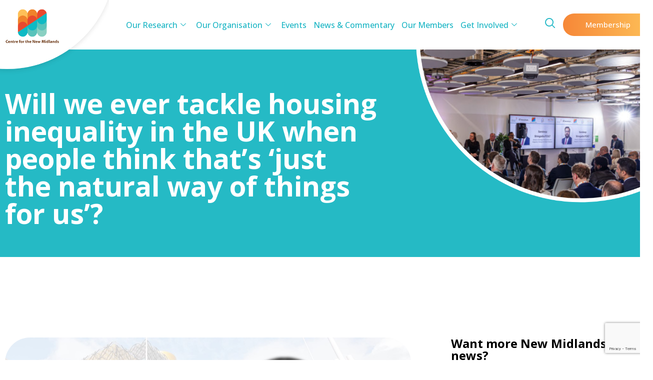

--- FILE ---
content_type: text/html; charset=UTF-8
request_url: https://www.thenewmidlands.org.uk/tackling-housing-inequality/
body_size: 23931
content:
<!doctype html>
<html lang="en-US">
<head>
	<meta charset="UTF-8">
	<meta name="viewport" content="width=device-width, initial-scale=1">
	<link rel="profile" href="https://gmpg.org/xfn/11">
	<meta name='robots' content='index, follow, max-image-preview:large, max-snippet:-1, max-video-preview:-1' />

	<!-- This site is optimized with the Yoast SEO plugin v26.7 - https://yoast.com/wordpress/plugins/seo/ -->
	<title>Will we ever tackle housing inequality in the UK when people think that’s &#039;just the natural way of things for us&#039;? - Centre for the New Midlands</title>
	<link rel="canonical" href="https://www.thenewmidlands.org.uk/tackling-housing-inequality/" />
	<meta property="og:locale" content="en_US" />
	<meta property="og:type" content="article" />
	<meta property="og:title" content="Will we ever tackle housing inequality in the UK when people think that’s &#039;just the natural way of things for us&#039;? - Centre for the New Midlands" />
	<meta property="og:description" content="&nbsp; Following several high-profile tragedies that have occurred across the country as a consequence of extremely poor-quality housing, surely the time has come for the expansion of non-traditional housing models? In this article, Vanessa Pritchard-Wilkes (Head of Strategic Influence at Housing 21) introduces what is being done at a regional level to develop &#8216;Co-Housing&#8217; in [&hellip;]" />
	<meta property="og:url" content="https://www.thenewmidlands.org.uk/tackling-housing-inequality/" />
	<meta property="og:site_name" content="Centre for the New Midlands" />
	<meta property="article:published_time" content="2022-12-04T15:44:10+00:00" />
	<meta property="article:modified_time" content="2025-11-21T13:34:22+00:00" />
	<meta property="og:image" content="https://www.thenewmidlands.org.uk/wp-content/uploads/2022/12/Vanessa-Pritchard-Wilkes-cover.jpg" />
	<meta property="og:image:width" content="1280" />
	<meta property="og:image:height" content="720" />
	<meta property="og:image:type" content="image/jpeg" />
	<meta name="author" content="infosol" />
	<meta name="twitter:card" content="summary_large_image" />
	<meta name="twitter:label1" content="Written by" />
	<meta name="twitter:data1" content="infosol" />
	<meta name="twitter:label2" content="Est. reading time" />
	<meta name="twitter:data2" content="6 minutes" />
	<script type="application/ld+json" class="yoast-schema-graph">{"@context":"https://schema.org","@graph":[{"@type":"Article","@id":"https://www.thenewmidlands.org.uk/tackling-housing-inequality/#article","isPartOf":{"@id":"https://www.thenewmidlands.org.uk/tackling-housing-inequality/"},"author":{"name":"infosol","@id":"https://www.thenewmidlands.org.uk/#/schema/person/5f9a925130dfe421f1c7a6a6d8d1117e"},"headline":"Will we ever tackle housing inequality in the UK when people think that’s &#8216;just the natural way of things for us&#8217;?","datePublished":"2022-12-04T15:44:10+00:00","dateModified":"2025-11-21T13:34:22+00:00","mainEntityOfPage":{"@id":"https://www.thenewmidlands.org.uk/tackling-housing-inequality/"},"wordCount":1310,"image":{"@id":"https://www.thenewmidlands.org.uk/tackling-housing-inequality/#primaryimage"},"thumbnailUrl":"https://www.thenewmidlands.org.uk/wp-content/uploads/2022/12/Vanessa-Pritchard-Wilkes-cover.jpg","articleSection":["Housing and Communities"],"inLanguage":"en-US"},{"@type":"WebPage","@id":"https://www.thenewmidlands.org.uk/tackling-housing-inequality/","url":"https://www.thenewmidlands.org.uk/tackling-housing-inequality/","name":"Will we ever tackle housing inequality in the UK when people think that’s 'just the natural way of things for us'? - Centre for the New Midlands","isPartOf":{"@id":"https://www.thenewmidlands.org.uk/#website"},"primaryImageOfPage":{"@id":"https://www.thenewmidlands.org.uk/tackling-housing-inequality/#primaryimage"},"image":{"@id":"https://www.thenewmidlands.org.uk/tackling-housing-inequality/#primaryimage"},"thumbnailUrl":"https://www.thenewmidlands.org.uk/wp-content/uploads/2022/12/Vanessa-Pritchard-Wilkes-cover.jpg","datePublished":"2022-12-04T15:44:10+00:00","dateModified":"2025-11-21T13:34:22+00:00","author":{"@id":"https://www.thenewmidlands.org.uk/#/schema/person/5f9a925130dfe421f1c7a6a6d8d1117e"},"breadcrumb":{"@id":"https://www.thenewmidlands.org.uk/tackling-housing-inequality/#breadcrumb"},"inLanguage":"en-US","potentialAction":[{"@type":"ReadAction","target":["https://www.thenewmidlands.org.uk/tackling-housing-inequality/"]}]},{"@type":"ImageObject","inLanguage":"en-US","@id":"https://www.thenewmidlands.org.uk/tackling-housing-inequality/#primaryimage","url":"https://www.thenewmidlands.org.uk/wp-content/uploads/2022/12/Vanessa-Pritchard-Wilkes-cover.jpg","contentUrl":"https://www.thenewmidlands.org.uk/wp-content/uploads/2022/12/Vanessa-Pritchard-Wilkes-cover.jpg","width":1280,"height":720},{"@type":"BreadcrumbList","@id":"https://www.thenewmidlands.org.uk/tackling-housing-inequality/#breadcrumb","itemListElement":[{"@type":"ListItem","position":1,"name":"Home","item":"https://www.thenewmidlands.org.uk/"},{"@type":"ListItem","position":2,"name":"Will we ever tackle housing inequality in the UK when people think that’s &#8216;just the natural way of things for us&#8217;?"}]},{"@type":"WebSite","@id":"https://www.thenewmidlands.org.uk/#website","url":"https://www.thenewmidlands.org.uk/","name":"Centre for the New Midlands","description":"","potentialAction":[{"@type":"SearchAction","target":{"@type":"EntryPoint","urlTemplate":"https://www.thenewmidlands.org.uk/?s={search_term_string}"},"query-input":{"@type":"PropertyValueSpecification","valueRequired":true,"valueName":"search_term_string"}}],"inLanguage":"en-US"},{"@type":"Person","@id":"https://www.thenewmidlands.org.uk/#/schema/person/5f9a925130dfe421f1c7a6a6d8d1117e","name":"infosol","image":{"@type":"ImageObject","inLanguage":"en-US","@id":"https://www.thenewmidlands.org.uk/#/schema/person/image/","url":"https://secure.gravatar.com/avatar/0bfa351950ab8878bc42f81c822a4478f0a151c1ce8e4a53814421a12081b7ce?s=96&d=mm&r=g","contentUrl":"https://secure.gravatar.com/avatar/0bfa351950ab8878bc42f81c822a4478f0a151c1ce8e4a53814421a12081b7ce?s=96&d=mm&r=g","caption":"infosol"},"sameAs":["https://www.thenewmidlands.org.uk"],"url":"https://www.thenewmidlands.org.uk/author/infosol/"}]}</script>
	<!-- / Yoast SEO plugin. -->


<link rel='dns-prefetch' href='//maps.googleapis.com' />
<link rel='dns-prefetch' href='//meet.jit.si' />
<link rel='dns-prefetch' href='//www.googletagmanager.com' />
<link rel='dns-prefetch' href='//fonts.googleapis.com' />
<link rel="alternate" type="application/rss+xml" title="Centre for the New Midlands &raquo; Feed" href="https://www.thenewmidlands.org.uk/feed/" />
<link rel="alternate" type="application/rss+xml" title="Centre for the New Midlands &raquo; Comments Feed" href="https://www.thenewmidlands.org.uk/comments/feed/" />
<link rel="alternate" type="application/rss+xml" title="Centre for the New Midlands &raquo; Will we ever tackle housing inequality in the UK when people think that’s &#8216;just the natural way of things for us&#8217;? Comments Feed" href="https://www.thenewmidlands.org.uk/tackling-housing-inequality/feed/" />
<link rel="alternate" title="oEmbed (JSON)" type="application/json+oembed" href="https://www.thenewmidlands.org.uk/wp-json/oembed/1.0/embed?url=https%3A%2F%2Fwww.thenewmidlands.org.uk%2Ftackling-housing-inequality%2F" />
<link rel="alternate" title="oEmbed (XML)" type="text/xml+oembed" href="https://www.thenewmidlands.org.uk/wp-json/oembed/1.0/embed?url=https%3A%2F%2Fwww.thenewmidlands.org.uk%2Ftackling-housing-inequality%2F&#038;format=xml" />
<style id='wp-img-auto-sizes-contain-inline-css'>
img:is([sizes=auto i],[sizes^="auto," i]){contain-intrinsic-size:3000px 1500px}
/*# sourceURL=wp-img-auto-sizes-contain-inline-css */
</style>
<style id='global-styles-inline-css'>
:root{--wp--preset--aspect-ratio--square: 1;--wp--preset--aspect-ratio--4-3: 4/3;--wp--preset--aspect-ratio--3-4: 3/4;--wp--preset--aspect-ratio--3-2: 3/2;--wp--preset--aspect-ratio--2-3: 2/3;--wp--preset--aspect-ratio--16-9: 16/9;--wp--preset--aspect-ratio--9-16: 9/16;--wp--preset--color--black: #000000;--wp--preset--color--cyan-bluish-gray: #abb8c3;--wp--preset--color--white: #ffffff;--wp--preset--color--pale-pink: #f78da7;--wp--preset--color--vivid-red: #cf2e2e;--wp--preset--color--luminous-vivid-orange: #ff6900;--wp--preset--color--luminous-vivid-amber: #fcb900;--wp--preset--color--light-green-cyan: #7bdcb5;--wp--preset--color--vivid-green-cyan: #00d084;--wp--preset--color--pale-cyan-blue: #8ed1fc;--wp--preset--color--vivid-cyan-blue: #0693e3;--wp--preset--color--vivid-purple: #9b51e0;--wp--preset--gradient--vivid-cyan-blue-to-vivid-purple: linear-gradient(135deg,rgb(6,147,227) 0%,rgb(155,81,224) 100%);--wp--preset--gradient--light-green-cyan-to-vivid-green-cyan: linear-gradient(135deg,rgb(122,220,180) 0%,rgb(0,208,130) 100%);--wp--preset--gradient--luminous-vivid-amber-to-luminous-vivid-orange: linear-gradient(135deg,rgb(252,185,0) 0%,rgb(255,105,0) 100%);--wp--preset--gradient--luminous-vivid-orange-to-vivid-red: linear-gradient(135deg,rgb(255,105,0) 0%,rgb(207,46,46) 100%);--wp--preset--gradient--very-light-gray-to-cyan-bluish-gray: linear-gradient(135deg,rgb(238,238,238) 0%,rgb(169,184,195) 100%);--wp--preset--gradient--cool-to-warm-spectrum: linear-gradient(135deg,rgb(74,234,220) 0%,rgb(151,120,209) 20%,rgb(207,42,186) 40%,rgb(238,44,130) 60%,rgb(251,105,98) 80%,rgb(254,248,76) 100%);--wp--preset--gradient--blush-light-purple: linear-gradient(135deg,rgb(255,206,236) 0%,rgb(152,150,240) 100%);--wp--preset--gradient--blush-bordeaux: linear-gradient(135deg,rgb(254,205,165) 0%,rgb(254,45,45) 50%,rgb(107,0,62) 100%);--wp--preset--gradient--luminous-dusk: linear-gradient(135deg,rgb(255,203,112) 0%,rgb(199,81,192) 50%,rgb(65,88,208) 100%);--wp--preset--gradient--pale-ocean: linear-gradient(135deg,rgb(255,245,203) 0%,rgb(182,227,212) 50%,rgb(51,167,181) 100%);--wp--preset--gradient--electric-grass: linear-gradient(135deg,rgb(202,248,128) 0%,rgb(113,206,126) 100%);--wp--preset--gradient--midnight: linear-gradient(135deg,rgb(2,3,129) 0%,rgb(40,116,252) 100%);--wp--preset--font-size--small: 13px;--wp--preset--font-size--medium: 20px;--wp--preset--font-size--large: 36px;--wp--preset--font-size--x-large: 42px;--wp--preset--spacing--20: 0.44rem;--wp--preset--spacing--30: 0.67rem;--wp--preset--spacing--40: 1rem;--wp--preset--spacing--50: 1.5rem;--wp--preset--spacing--60: 2.25rem;--wp--preset--spacing--70: 3.38rem;--wp--preset--spacing--80: 5.06rem;--wp--preset--shadow--natural: 6px 6px 9px rgba(0, 0, 0, 0.2);--wp--preset--shadow--deep: 12px 12px 50px rgba(0, 0, 0, 0.4);--wp--preset--shadow--sharp: 6px 6px 0px rgba(0, 0, 0, 0.2);--wp--preset--shadow--outlined: 6px 6px 0px -3px rgb(255, 255, 255), 6px 6px rgb(0, 0, 0);--wp--preset--shadow--crisp: 6px 6px 0px rgb(0, 0, 0);}:root { --wp--style--global--content-size: 800px;--wp--style--global--wide-size: 1200px; }:where(body) { margin: 0; }.wp-site-blocks > .alignleft { float: left; margin-right: 2em; }.wp-site-blocks > .alignright { float: right; margin-left: 2em; }.wp-site-blocks > .aligncenter { justify-content: center; margin-left: auto; margin-right: auto; }:where(.wp-site-blocks) > * { margin-block-start: 24px; margin-block-end: 0; }:where(.wp-site-blocks) > :first-child { margin-block-start: 0; }:where(.wp-site-blocks) > :last-child { margin-block-end: 0; }:root { --wp--style--block-gap: 24px; }:root :where(.is-layout-flow) > :first-child{margin-block-start: 0;}:root :where(.is-layout-flow) > :last-child{margin-block-end: 0;}:root :where(.is-layout-flow) > *{margin-block-start: 24px;margin-block-end: 0;}:root :where(.is-layout-constrained) > :first-child{margin-block-start: 0;}:root :where(.is-layout-constrained) > :last-child{margin-block-end: 0;}:root :where(.is-layout-constrained) > *{margin-block-start: 24px;margin-block-end: 0;}:root :where(.is-layout-flex){gap: 24px;}:root :where(.is-layout-grid){gap: 24px;}.is-layout-flow > .alignleft{float: left;margin-inline-start: 0;margin-inline-end: 2em;}.is-layout-flow > .alignright{float: right;margin-inline-start: 2em;margin-inline-end: 0;}.is-layout-flow > .aligncenter{margin-left: auto !important;margin-right: auto !important;}.is-layout-constrained > .alignleft{float: left;margin-inline-start: 0;margin-inline-end: 2em;}.is-layout-constrained > .alignright{float: right;margin-inline-start: 2em;margin-inline-end: 0;}.is-layout-constrained > .aligncenter{margin-left: auto !important;margin-right: auto !important;}.is-layout-constrained > :where(:not(.alignleft):not(.alignright):not(.alignfull)){max-width: var(--wp--style--global--content-size);margin-left: auto !important;margin-right: auto !important;}.is-layout-constrained > .alignwide{max-width: var(--wp--style--global--wide-size);}body .is-layout-flex{display: flex;}.is-layout-flex{flex-wrap: wrap;align-items: center;}.is-layout-flex > :is(*, div){margin: 0;}body .is-layout-grid{display: grid;}.is-layout-grid > :is(*, div){margin: 0;}body{padding-top: 0px;padding-right: 0px;padding-bottom: 0px;padding-left: 0px;}a:where(:not(.wp-element-button)){text-decoration: underline;}:root :where(.wp-element-button, .wp-block-button__link){background-color: #32373c;border-width: 0;color: #fff;font-family: inherit;font-size: inherit;font-style: inherit;font-weight: inherit;letter-spacing: inherit;line-height: inherit;padding-top: calc(0.667em + 2px);padding-right: calc(1.333em + 2px);padding-bottom: calc(0.667em + 2px);padding-left: calc(1.333em + 2px);text-decoration: none;text-transform: inherit;}.has-black-color{color: var(--wp--preset--color--black) !important;}.has-cyan-bluish-gray-color{color: var(--wp--preset--color--cyan-bluish-gray) !important;}.has-white-color{color: var(--wp--preset--color--white) !important;}.has-pale-pink-color{color: var(--wp--preset--color--pale-pink) !important;}.has-vivid-red-color{color: var(--wp--preset--color--vivid-red) !important;}.has-luminous-vivid-orange-color{color: var(--wp--preset--color--luminous-vivid-orange) !important;}.has-luminous-vivid-amber-color{color: var(--wp--preset--color--luminous-vivid-amber) !important;}.has-light-green-cyan-color{color: var(--wp--preset--color--light-green-cyan) !important;}.has-vivid-green-cyan-color{color: var(--wp--preset--color--vivid-green-cyan) !important;}.has-pale-cyan-blue-color{color: var(--wp--preset--color--pale-cyan-blue) !important;}.has-vivid-cyan-blue-color{color: var(--wp--preset--color--vivid-cyan-blue) !important;}.has-vivid-purple-color{color: var(--wp--preset--color--vivid-purple) !important;}.has-black-background-color{background-color: var(--wp--preset--color--black) !important;}.has-cyan-bluish-gray-background-color{background-color: var(--wp--preset--color--cyan-bluish-gray) !important;}.has-white-background-color{background-color: var(--wp--preset--color--white) !important;}.has-pale-pink-background-color{background-color: var(--wp--preset--color--pale-pink) !important;}.has-vivid-red-background-color{background-color: var(--wp--preset--color--vivid-red) !important;}.has-luminous-vivid-orange-background-color{background-color: var(--wp--preset--color--luminous-vivid-orange) !important;}.has-luminous-vivid-amber-background-color{background-color: var(--wp--preset--color--luminous-vivid-amber) !important;}.has-light-green-cyan-background-color{background-color: var(--wp--preset--color--light-green-cyan) !important;}.has-vivid-green-cyan-background-color{background-color: var(--wp--preset--color--vivid-green-cyan) !important;}.has-pale-cyan-blue-background-color{background-color: var(--wp--preset--color--pale-cyan-blue) !important;}.has-vivid-cyan-blue-background-color{background-color: var(--wp--preset--color--vivid-cyan-blue) !important;}.has-vivid-purple-background-color{background-color: var(--wp--preset--color--vivid-purple) !important;}.has-black-border-color{border-color: var(--wp--preset--color--black) !important;}.has-cyan-bluish-gray-border-color{border-color: var(--wp--preset--color--cyan-bluish-gray) !important;}.has-white-border-color{border-color: var(--wp--preset--color--white) !important;}.has-pale-pink-border-color{border-color: var(--wp--preset--color--pale-pink) !important;}.has-vivid-red-border-color{border-color: var(--wp--preset--color--vivid-red) !important;}.has-luminous-vivid-orange-border-color{border-color: var(--wp--preset--color--luminous-vivid-orange) !important;}.has-luminous-vivid-amber-border-color{border-color: var(--wp--preset--color--luminous-vivid-amber) !important;}.has-light-green-cyan-border-color{border-color: var(--wp--preset--color--light-green-cyan) !important;}.has-vivid-green-cyan-border-color{border-color: var(--wp--preset--color--vivid-green-cyan) !important;}.has-pale-cyan-blue-border-color{border-color: var(--wp--preset--color--pale-cyan-blue) !important;}.has-vivid-cyan-blue-border-color{border-color: var(--wp--preset--color--vivid-cyan-blue) !important;}.has-vivid-purple-border-color{border-color: var(--wp--preset--color--vivid-purple) !important;}.has-vivid-cyan-blue-to-vivid-purple-gradient-background{background: var(--wp--preset--gradient--vivid-cyan-blue-to-vivid-purple) !important;}.has-light-green-cyan-to-vivid-green-cyan-gradient-background{background: var(--wp--preset--gradient--light-green-cyan-to-vivid-green-cyan) !important;}.has-luminous-vivid-amber-to-luminous-vivid-orange-gradient-background{background: var(--wp--preset--gradient--luminous-vivid-amber-to-luminous-vivid-orange) !important;}.has-luminous-vivid-orange-to-vivid-red-gradient-background{background: var(--wp--preset--gradient--luminous-vivid-orange-to-vivid-red) !important;}.has-very-light-gray-to-cyan-bluish-gray-gradient-background{background: var(--wp--preset--gradient--very-light-gray-to-cyan-bluish-gray) !important;}.has-cool-to-warm-spectrum-gradient-background{background: var(--wp--preset--gradient--cool-to-warm-spectrum) !important;}.has-blush-light-purple-gradient-background{background: var(--wp--preset--gradient--blush-light-purple) !important;}.has-blush-bordeaux-gradient-background{background: var(--wp--preset--gradient--blush-bordeaux) !important;}.has-luminous-dusk-gradient-background{background: var(--wp--preset--gradient--luminous-dusk) !important;}.has-pale-ocean-gradient-background{background: var(--wp--preset--gradient--pale-ocean) !important;}.has-electric-grass-gradient-background{background: var(--wp--preset--gradient--electric-grass) !important;}.has-midnight-gradient-background{background: var(--wp--preset--gradient--midnight) !important;}.has-small-font-size{font-size: var(--wp--preset--font-size--small) !important;}.has-medium-font-size{font-size: var(--wp--preset--font-size--medium) !important;}.has-large-font-size{font-size: var(--wp--preset--font-size--large) !important;}.has-x-large-font-size{font-size: var(--wp--preset--font-size--x-large) !important;}
:root :where(.wp-block-pullquote){font-size: 1.5em;line-height: 1.6;}
/*# sourceURL=global-styles-inline-css */
</style>
<link rel='stylesheet' id='wpo_min-header-0-css' href='https://www.thenewmidlands.org.uk/wp-content/cache/wpo-minify/1768219226/assets/wpo-minify-header-eed41050.min.css' media='all' />
<script src="https://www.thenewmidlands.org.uk/wp-content/cache/wpo-minify/1768219226/assets/wpo-minify-header-7b8f0e49.min.js" id="wpo_min-header-0-js"></script>

<!-- Google tag (gtag.js) snippet added by Site Kit -->
<!-- Google Analytics snippet added by Site Kit -->
<script src="https://www.googletagmanager.com/gtag/js?id=GT-K8D2NWJ" id="google_gtagjs-js" async></script>
<script id="google_gtagjs-js-after">
window.dataLayer = window.dataLayer || [];function gtag(){dataLayer.push(arguments);}
gtag("set","linker",{"domains":["www.thenewmidlands.org.uk"]});
gtag("js", new Date());
gtag("set", "developer_id.dZTNiMT", true);
gtag("config", "GT-K8D2NWJ");
 window._googlesitekit = window._googlesitekit || {}; window._googlesitekit.throttledEvents = []; window._googlesitekit.gtagEvent = (name, data) => { var key = JSON.stringify( { name, data } ); if ( !! window._googlesitekit.throttledEvents[ key ] ) { return; } window._googlesitekit.throttledEvents[ key ] = true; setTimeout( () => { delete window._googlesitekit.throttledEvents[ key ]; }, 5 ); gtag( "event", name, { ...data, event_source: "site-kit" } ); }; 
//# sourceURL=google_gtagjs-js-after
</script>
<link rel="https://api.w.org/" href="https://www.thenewmidlands.org.uk/wp-json/" /><link rel="alternate" title="JSON" type="application/json" href="https://www.thenewmidlands.org.uk/wp-json/wp/v2/posts/4375" /><link rel="EditURI" type="application/rsd+xml" title="RSD" href="https://www.thenewmidlands.org.uk/xmlrpc.php?rsd" />
<meta name="generator" content="WordPress 6.9" />
<link rel='shortlink' href='https://www.thenewmidlands.org.uk/?p=4375' />
<meta name="generator" content="Site Kit by Google 1.170.0" /><meta name="generator" content="Elementor 3.34.1; features: e_font_icon_svg, additional_custom_breakpoints; settings: css_print_method-external, google_font-enabled, font_display-swap">
			<style>
				.e-con.e-parent:nth-of-type(n+4):not(.e-lazyloaded):not(.e-no-lazyload),
				.e-con.e-parent:nth-of-type(n+4):not(.e-lazyloaded):not(.e-no-lazyload) * {
					background-image: none !important;
				}
				@media screen and (max-height: 1024px) {
					.e-con.e-parent:nth-of-type(n+3):not(.e-lazyloaded):not(.e-no-lazyload),
					.e-con.e-parent:nth-of-type(n+3):not(.e-lazyloaded):not(.e-no-lazyload) * {
						background-image: none !important;
					}
				}
				@media screen and (max-height: 640px) {
					.e-con.e-parent:nth-of-type(n+2):not(.e-lazyloaded):not(.e-no-lazyload),
					.e-con.e-parent:nth-of-type(n+2):not(.e-lazyloaded):not(.e-no-lazyload) * {
						background-image: none !important;
					}
				}
			</style>
			<link rel="icon" href="https://www.thenewmidlands.org.uk/wp-content/uploads/2025/07/favicon-removebg-preview.png" sizes="32x32" />
<link rel="icon" href="https://www.thenewmidlands.org.uk/wp-content/uploads/2025/07/favicon-removebg-preview.png" sizes="192x192" />
<link rel="apple-touch-icon" href="https://www.thenewmidlands.org.uk/wp-content/uploads/2025/07/favicon-removebg-preview.png" />
<meta name="msapplication-TileImage" content="https://www.thenewmidlands.org.uk/wp-content/uploads/2025/07/favicon-removebg-preview.png" />
		<style id="wp-custom-css">
			.page-header {
    display: none;
}
.df-bg {
    background: #fff !important;
}
p{
	font-family: 'Open Sans' !important;
}
.elementor-heading-title {
     font-family: 'Open Sans' !important;
}
	.elementor-kit-6 a {
    font-family: 'Open Sans';
}
a {
    background-color: transparent;
    color: #1cb6c4;
    text-decoration: none !important;
	font-family: 'Open Sans' !important;
}
.mfp-bg.ekit-promo-popup {
    background-color: #fff;
    padding-bottom: 100%;
    border-radius: 100%;
    margin-top: 160px;
    height: 100px !important;
    overflow: hidden;
    -webkit-animation: menu-animation .8s ease-out forwards;
    animation: menu-animation .8s ease-out forwards;
}
svg.e-font-icon-svg.e-fas-arrow-circle-right {
    position: relative;
    top: 4px;
}
@media only screen and (min-width:1180px) and (max-width:3000px){
.elementskit-megamenu-panel {
    width: 128% !important;
    margin: auto;
    left: -120px !important;
}
.myposttitle h2 {
    height: 60px;
}
.mynewscontent p {
	height: 75px;
}
}

.myreadmorebutton:hover a svg
 {
    width: 40px;
    border-radius: 20px;
    background-color: #00bcd4;
    transition: all 0.3s ease;
    text-align: right;
    z-index: 1111111 !important;
    fill: #fff !important;
    padding-left: 21px;
}
a.uc_more_btn:hover i:before {
    width: 40px;
    border-radius: 20px;
    background-color: #00bcd4;
    transition: all 0.3s ease;
    text-align: right;
    z-index: 1111111 !important;
    fill: #fff !important;
    padding: 1px 1px 1px 21px;
    color: #fff;
}
a.uc_more_btn i:before {
    color: #00bcd4;
}
li#toplevel_page_unlimitedelements {
    display: none;
}

.eventon_events_list .eventon_list_event .evcal_list_a.completed-event .evcal_event_title{
	text-decoration: none;
}
.evcal_list.completed-event
background-color: #000000;
}
@media (max-width: 767px) {
    .featured-image {
        display: none !important;
    }
}

@media only screen and (max-width:500px){
	.dialog-message {
    position: relative;
    left: 0px !important;
    padding-left: 40px !important;
}
.elementskit-megamenu-panel {
    width: 100% !important;
    margin: auto;
    left: -120px !important;
}	
}
		</style>
		</head>
<body class="wp-singular post-template-default single single-post postid-4375 single-format-standard wp-embed-responsive wp-theme-hello-elementor wp-child-theme-hello-theme-child-master esm-default hello-elementor-default elementor-default elementor-kit-6 elementor-page-8209">


<a class="skip-link screen-reader-text" href="#content">Skip to content</a>

		<header data-elementor-type="header" data-elementor-id="7940" class="elementor elementor-7940 elementor-location-header" data-elementor-post-type="elementor_library">
					<section class="elementor-section elementor-top-section elementor-element elementor-element-f0bad33 elementor-section-stretched elementor-section-full_width elementor-section-height-default elementor-section-height-default" data-id="f0bad33" data-element_type="section" data-settings="{&quot;stretch_section&quot;:&quot;section-stretched&quot;,&quot;background_background&quot;:&quot;classic&quot;,&quot;sticky&quot;:&quot;top&quot;,&quot;sticky_on&quot;:[&quot;desktop&quot;,&quot;tablet&quot;,&quot;mobile&quot;],&quot;sticky_offset&quot;:0,&quot;sticky_effects_offset&quot;:0,&quot;sticky_anchor_link_offset&quot;:0}">
						<div class="elementor-container elementor-column-gap-no">
					<div class="elementor-column elementor-col-25 elementor-top-column elementor-element elementor-element-2cf1548" data-id="2cf1548" data-element_type="column">
			<div class="elementor-widget-wrap elementor-element-populated">
						<div class="elementor-element elementor-element-77f75b8 elementor-absolute elementor-widget elementor-widget-image" data-id="77f75b8" data-element_type="widget" data-settings="{&quot;_position&quot;:&quot;absolute&quot;}" data-widget_type="image.default">
																<a href="https://www.thenewmidlands.org.uk/">
							<img width="422" height="290" src="https://www.thenewmidlands.org.uk/wp-content/uploads/2025/07/logo-1.png" class="attachment-full size-full wp-image-8004" alt="Logo" srcset="https://www.thenewmidlands.org.uk/wp-content/uploads/2025/07/logo-1.png 422w, https://www.thenewmidlands.org.uk/wp-content/uploads/2025/07/logo-1-300x206.png 300w" sizes="(max-width: 422px) 100vw, 422px" />								</a>
															</div>
					</div>
		</div>
				<div class="elementor-column elementor-col-25 elementor-top-column elementor-element elementor-element-d71cd49" data-id="d71cd49" data-element_type="column">
			<div class="elementor-widget-wrap elementor-element-populated">
						<div class="elementor-element elementor-element-1b3cf96 elementor-widget elementor-widget-ekit-nav-menu" data-id="1b3cf96" data-element_type="widget" data-widget_type="ekit-nav-menu.default">
				<div class="elementor-widget-container">
							<nav class="ekit-wid-con ekit_menu_responsive_tablet" 
			data-hamburger-icon="icon icon-menu-11" 
			data-hamburger-icon-type="icon" 
			data-responsive-breakpoint="1024">
			            <button class="elementskit-menu-hamburger elementskit-menu-toggler"  type="button" aria-label="hamburger-icon">
                <i aria-hidden="true" class="ekit-menu-icon icon icon-menu-11"></i>            </button>
            <div id="ekit-megamenu-main-menu" class="elementskit-menu-container elementskit-menu-offcanvas-elements elementskit-navbar-nav-default ekit-nav-menu-one-page-no ekit-nav-dropdown-hover"><ul id="menu-main-menu" class="elementskit-navbar-nav elementskit-menu-po-center submenu-click-on-icon"><li id="menu-item-8669" class="menu-item menu-item-type-post_type menu-item-object-page menu-item-8669 nav-item elementskit-dropdown-has top_position elementskit-dropdown-menu-full_width elementskit-megamenu-has elementskit-mobile-builder-content" data-vertical-menu=""><a href="https://www.thenewmidlands.org.uk/our-research/" class="ekit-menu-nav-link">Our Research<i aria-hidden="true" class="icon icon-down-arrow1 elementskit-submenu-indicator"></i></a><div class="elementskit-megamenu-panel">		<div data-elementor-type="wp-post" data-elementor-id="8671" class="elementor elementor-8671" data-elementor-post-type="elementskit_content">
						<section class="elementor-section elementor-top-section elementor-element elementor-element-1267938 elementor-section-boxed elementor-section-height-default elementor-section-height-default" data-id="1267938" data-element_type="section" data-settings="{&quot;background_background&quot;:&quot;gradient&quot;}">
						<div class="elementor-container elementor-column-gap-default">
					<div class="elementor-column elementor-col-25 elementor-top-column elementor-element elementor-element-9844e95" data-id="9844e95" data-element_type="column">
			<div class="elementor-widget-wrap elementor-element-populated">
						<div class="elementor-element elementor-element-91a4ee3 elementor-widget elementor-widget-heading" data-id="91a4ee3" data-element_type="widget" data-widget_type="heading.default">
					<h2 class="elementor-heading-title elementor-size-default">Our Research Team</h2>				</div>
				<div class="elementor-element elementor-element-27fd905 elementor-widget elementor-widget-text-editor" data-id="27fd905" data-element_type="widget" data-widget_type="text-editor.default">
									<p>We are delighted to introduce the people who are helping us to shape and build a ‘better’ Midlands.</p>								</div>
				<div class="elementor-element elementor-element-c2c646e elementor-position-inline-end elementor-widget__width-auto myreadmorebutton elementor-mobile-position-inline-end elementor-view-default elementor-widget elementor-widget-icon-box" data-id="c2c646e" data-element_type="widget" data-widget_type="icon-box.default">
							<div class="elementor-icon-box-wrapper">

						<div class="elementor-icon-box-icon">
				<a href="https://www.thenewmidlands.org.uk/our-research/our-research-team/" class="elementor-icon" tabindex="-1" aria-label="READ MORE">
				<svg aria-hidden="true" class="e-font-icon-svg e-fas-chevron-circle-right" viewbox="0 0 512 512" xmlns="http://www.w3.org/2000/svg"><path d="M256 8c137 0 248 111 248 248S393 504 256 504 8 393 8 256 119 8 256 8zm113.9 231L234.4 103.5c-9.4-9.4-24.6-9.4-33.9 0l-17 17c-9.4 9.4-9.4 24.6 0 33.9L285.1 256 183.5 357.6c-9.4 9.4-9.4 24.6 0 33.9l17 17c9.4 9.4 24.6 9.4 33.9 0L369.9 273c9.4-9.4 9.4-24.6 0-34z"></path></svg>				</a>
			</div>
			
						<div class="elementor-icon-box-content">

									<h3 class="elementor-icon-box-title">
						<a href="https://www.thenewmidlands.org.uk/our-research/our-research-team/" >
							READ MORE						</a>
					</h3>
				
				
			</div>
			
		</div>
						</div>
					</div>
		</div>
				<div class="elementor-column elementor-col-25 elementor-top-column elementor-element elementor-element-ab4a5a9" data-id="ab4a5a9" data-element_type="column">
			<div class="elementor-widget-wrap elementor-element-populated">
						<div class="elementor-element elementor-element-3e42d8a elementor-widget elementor-widget-heading" data-id="3e42d8a" data-element_type="widget" data-widget_type="heading.default">
					<h2 class="elementor-heading-title elementor-size-default">Digital</h2>				</div>
				<div class="elementor-element elementor-element-0beb733 elementor-widget elementor-widget-text-editor" data-id="0beb733" data-element_type="widget" data-widget_type="text-editor.default">
									<p>We want to address the region’s digital challenges by fostering collaboration and aligning digital capabilities.</p>								</div>
				<div class="elementor-element elementor-element-f2b1458 elementor-position-inline-end elementor-widget__width-auto myreadmorebutton elementor-mobile-position-inline-end elementor-view-default elementor-widget elementor-widget-icon-box" data-id="f2b1458" data-element_type="widget" data-widget_type="icon-box.default">
							<div class="elementor-icon-box-wrapper">

						<div class="elementor-icon-box-icon">
				<a href="https://www.thenewmidlands.org.uk/our-research/digital/" class="elementor-icon" tabindex="-1" aria-label="READ MORE">
				<svg aria-hidden="true" class="e-font-icon-svg e-fas-chevron-circle-right" viewbox="0 0 512 512" xmlns="http://www.w3.org/2000/svg"><path d="M256 8c137 0 248 111 248 248S393 504 256 504 8 393 8 256 119 8 256 8zm113.9 231L234.4 103.5c-9.4-9.4-24.6-9.4-33.9 0l-17 17c-9.4 9.4-9.4 24.6 0 33.9L285.1 256 183.5 357.6c-9.4 9.4-9.4 24.6 0 33.9l17 17c9.4 9.4 24.6 9.4 33.9 0L369.9 273c9.4-9.4 9.4-24.6 0-34z"></path></svg>				</a>
			</div>
			
						<div class="elementor-icon-box-content">

									<h3 class="elementor-icon-box-title">
						<a href="https://www.thenewmidlands.org.uk/our-research/digital/" >
							READ MORE						</a>
					</h3>
				
				
			</div>
			
		</div>
						</div>
					</div>
		</div>
				<div class="elementor-column elementor-col-25 elementor-top-column elementor-element elementor-element-58ff254" data-id="58ff254" data-element_type="column">
			<div class="elementor-widget-wrap elementor-element-populated">
						<div class="elementor-element elementor-element-5e2bb5e elementor-widget elementor-widget-heading" data-id="5e2bb5e" data-element_type="widget" data-widget_type="heading.default">
					<h2 class="elementor-heading-title elementor-size-default">Housing and Communities</h2>				</div>
				<div class="elementor-element elementor-element-c1f27f8 elementor-widget elementor-widget-text-editor" data-id="c1f27f8" data-element_type="widget" data-widget_type="text-editor.default">
									<p>Our Housing and Communities research programm is one of the key work-streams at the CNM.</p>								</div>
				<div class="elementor-element elementor-element-db7f488 elementor-position-inline-end elementor-widget__width-auto myreadmorebutton elementor-mobile-position-inline-end elementor-view-default elementor-widget elementor-widget-icon-box" data-id="db7f488" data-element_type="widget" data-widget_type="icon-box.default">
							<div class="elementor-icon-box-wrapper">

						<div class="elementor-icon-box-icon">
				<a href="https://www.thenewmidlands.org.uk/our-research/housing-and-communities/" class="elementor-icon" tabindex="-1" aria-label="READ MORE">
				<svg aria-hidden="true" class="e-font-icon-svg e-fas-chevron-circle-right" viewbox="0 0 512 512" xmlns="http://www.w3.org/2000/svg"><path d="M256 8c137 0 248 111 248 248S393 504 256 504 8 393 8 256 119 8 256 8zm113.9 231L234.4 103.5c-9.4-9.4-24.6-9.4-33.9 0l-17 17c-9.4 9.4-9.4 24.6 0 33.9L285.1 256 183.5 357.6c-9.4 9.4-9.4 24.6 0 33.9l17 17c9.4 9.4 24.6 9.4 33.9 0L369.9 273c9.4-9.4 9.4-24.6 0-34z"></path></svg>				</a>
			</div>
			
						<div class="elementor-icon-box-content">

									<h3 class="elementor-icon-box-title">
						<a href="https://www.thenewmidlands.org.uk/our-research/housing-and-communities/" >
							READ MORE						</a>
					</h3>
				
				
			</div>
			
		</div>
						</div>
					</div>
		</div>
				<div class="elementor-column elementor-col-25 elementor-top-column elementor-element elementor-element-f450efd" data-id="f450efd" data-element_type="column">
			<div class="elementor-widget-wrap elementor-element-populated">
						<div class="elementor-element elementor-element-26618a1 elementor-widget elementor-widget-heading" data-id="26618a1" data-element_type="widget" data-widget_type="heading.default">
					<h2 class="elementor-heading-title elementor-size-default">Infrastructure</h2>				</div>
				<div class="elementor-element elementor-element-7811e55 elementor-widget elementor-widget-text-editor" data-id="7811e55" data-element_type="widget" data-widget_type="text-editor.default">
									<p>The Infrastructure Programme will explore, debate and recommend policy proposals for the region’s infrastructure.</p>								</div>
				<div class="elementor-element elementor-element-971a779 elementor-position-inline-end elementor-widget__width-auto myreadmorebutton elementor-mobile-position-inline-end elementor-view-default elementor-widget elementor-widget-icon-box" data-id="971a779" data-element_type="widget" data-widget_type="icon-box.default">
							<div class="elementor-icon-box-wrapper">

						<div class="elementor-icon-box-icon">
				<a href="https://www.thenewmidlands.org.uk/our-research/infrastructure/" class="elementor-icon" tabindex="-1" aria-label="READ MORE">
				<svg aria-hidden="true" class="e-font-icon-svg e-fas-chevron-circle-right" viewbox="0 0 512 512" xmlns="http://www.w3.org/2000/svg"><path d="M256 8c137 0 248 111 248 248S393 504 256 504 8 393 8 256 119 8 256 8zm113.9 231L234.4 103.5c-9.4-9.4-24.6-9.4-33.9 0l-17 17c-9.4 9.4-9.4 24.6 0 33.9L285.1 256 183.5 357.6c-9.4 9.4-9.4 24.6 0 33.9l17 17c9.4 9.4 24.6 9.4 33.9 0L369.9 273c9.4-9.4 9.4-24.6 0-34z"></path></svg>				</a>
			</div>
			
						<div class="elementor-icon-box-content">

									<h3 class="elementor-icon-box-title">
						<a href="https://www.thenewmidlands.org.uk/our-research/infrastructure/" >
							READ MORE						</a>
					</h3>
				
				
			</div>
			
		</div>
						</div>
					</div>
		</div>
					</div>
		</section>
				</div>
		</div></li>
<li id="menu-item-7952" class="menu-item menu-item-type-custom menu-item-object-custom menu-item-7952 nav-item elementskit-dropdown-has top_position elementskit-dropdown-menu-full_width elementskit-megamenu-has elementskit-mobile-builder-content" data-vertical-menu=""><a href="https://www.thenewmidlands.org.uk/our-organisation/about-us/" class="ekit-menu-nav-link">Our Organisation<i aria-hidden="true" class="icon icon-down-arrow1 elementskit-submenu-indicator"></i></a><div class="elementskit-megamenu-panel">		<div data-elementor-type="wp-post" data-elementor-id="8254" class="elementor elementor-8254" data-elementor-post-type="elementskit_content">
						<section class="elementor-section elementor-top-section elementor-element elementor-element-e94523a elementor-section-boxed elementor-section-height-default elementor-section-height-default" data-id="e94523a" data-element_type="section" data-settings="{&quot;background_background&quot;:&quot;gradient&quot;}">
						<div class="elementor-container elementor-column-gap-wider">
					<div class="elementor-column elementor-col-25 elementor-top-column elementor-element elementor-element-cddfe0a" data-id="cddfe0a" data-element_type="column">
			<div class="elementor-widget-wrap elementor-element-populated">
						<div class="elementor-element elementor-element-cee5e5c elementor-widget elementor-widget-heading" data-id="cee5e5c" data-element_type="widget" data-widget_type="heading.default">
					<h2 class="elementor-heading-title elementor-size-default">About Us</h2>				</div>
				<div class="elementor-element elementor-element-72bbae6 elementor-widget elementor-widget-text-editor" data-id="72bbae6" data-element_type="widget" data-widget_type="text-editor.default">
									<p>Our mission is to develop and disseminate new ideas to enrich the lives of the region’s citizens and to enhance political discourse&#8230;</p>								</div>
				<div class="elementor-element elementor-element-79fa763 elementor-position-inline-end elementor-widget__width-auto myreadmorebutton elementor-mobile-position-inline-end elementor-widget-mobile__width-auto elementor-view-default elementor-widget elementor-widget-icon-box" data-id="79fa763" data-element_type="widget" data-widget_type="icon-box.default">
							<div class="elementor-icon-box-wrapper">

						<div class="elementor-icon-box-icon">
				<a href="https://www.thenewmidlands.org.uk/our-organisation/about-us/" class="elementor-icon" tabindex="-1" aria-label="READ MORE">
				<svg aria-hidden="true" class="e-font-icon-svg e-fas-chevron-circle-right" viewbox="0 0 512 512" xmlns="http://www.w3.org/2000/svg"><path d="M256 8c137 0 248 111 248 248S393 504 256 504 8 393 8 256 119 8 256 8zm113.9 231L234.4 103.5c-9.4-9.4-24.6-9.4-33.9 0l-17 17c-9.4 9.4-9.4 24.6 0 33.9L285.1 256 183.5 357.6c-9.4 9.4-9.4 24.6 0 33.9l17 17c9.4 9.4 24.6 9.4 33.9 0L369.9 273c9.4-9.4 9.4-24.6 0-34z"></path></svg>				</a>
			</div>
			
						<div class="elementor-icon-box-content">

									<h3 class="elementor-icon-box-title">
						<a href="https://www.thenewmidlands.org.uk/our-organisation/about-us/" >
							READ MORE						</a>
					</h3>
				
				
			</div>
			
		</div>
						</div>
					</div>
		</div>
				<div class="elementor-column elementor-col-25 elementor-top-column elementor-element elementor-element-c9c898a" data-id="c9c898a" data-element_type="column">
			<div class="elementor-widget-wrap elementor-element-populated">
						<div class="elementor-element elementor-element-f1e66ef elementor-widget elementor-widget-heading" data-id="f1e66ef" data-element_type="widget" data-widget_type="heading.default">
					<h2 class="elementor-heading-title elementor-size-default">Our Team</h2>				</div>
				<div class="elementor-element elementor-element-dc4b5df elementor-widget elementor-widget-text-editor" data-id="dc4b5df" data-element_type="widget" data-widget_type="text-editor.default">
									<p>As a think tank, we will provide independent and strategic thought leadership to provide regional and national policymakers&#8230;</p>								</div>
				<div class="elementor-element elementor-element-5843e2e elementor-position-inline-end elementor-widget__width-auto myreadmorebutton elementor-mobile-position-inline-end elementor-view-default elementor-widget elementor-widget-icon-box" data-id="5843e2e" data-element_type="widget" data-widget_type="icon-box.default">
							<div class="elementor-icon-box-wrapper">

						<div class="elementor-icon-box-icon">
				<a href="https://www.thenewmidlands.org.uk/our-organisation/our-team/" class="elementor-icon" tabindex="-1" aria-label="READ MORE">
				<svg aria-hidden="true" class="e-font-icon-svg e-fas-chevron-circle-right" viewbox="0 0 512 512" xmlns="http://www.w3.org/2000/svg"><path d="M256 8c137 0 248 111 248 248S393 504 256 504 8 393 8 256 119 8 256 8zm113.9 231L234.4 103.5c-9.4-9.4-24.6-9.4-33.9 0l-17 17c-9.4 9.4-9.4 24.6 0 33.9L285.1 256 183.5 357.6c-9.4 9.4-9.4 24.6 0 33.9l17 17c9.4 9.4 24.6 9.4 33.9 0L369.9 273c9.4-9.4 9.4-24.6 0-34z"></path></svg>				</a>
			</div>
			
						<div class="elementor-icon-box-content">

									<h3 class="elementor-icon-box-title">
						<a href="https://www.thenewmidlands.org.uk/our-organisation/our-team/" >
							READ MORE						</a>
					</h3>
				
				
			</div>
			
		</div>
						</div>
					</div>
		</div>
				<div class="elementor-column elementor-col-25 elementor-top-column elementor-element elementor-element-da603b2" data-id="da603b2" data-element_type="column">
			<div class="elementor-widget-wrap elementor-element-populated">
						<div class="elementor-element elementor-element-5062863 elementor-widget elementor-widget-heading" data-id="5062863" data-element_type="widget" data-widget_type="heading.default">
					<h2 class="elementor-heading-title elementor-size-default">Our nominated charity</h2>				</div>
				<div class="elementor-element elementor-element-666759d elementor-widget elementor-widget-text-editor" data-id="666759d" data-element_type="widget" data-widget_type="text-editor.default">
									<p>Acorns provides care for babies, children and young people, who have life limiting or life threatening conditions&#8230;</p>								</div>
				<div class="elementor-element elementor-element-f16eb38 elementor-position-inline-end elementor-widget__width-auto myreadmorebutton elementor-mobile-position-inline-end elementor-view-default elementor-widget elementor-widget-icon-box" data-id="f16eb38" data-element_type="widget" data-widget_type="icon-box.default">
							<div class="elementor-icon-box-wrapper">

						<div class="elementor-icon-box-icon">
				<a href="https://www.thenewmidlands.org.uk/our-organisation/our-nominated-charity/" class="elementor-icon" tabindex="-1" aria-label="READ MORE">
				<svg aria-hidden="true" class="e-font-icon-svg e-fas-chevron-circle-right" viewbox="0 0 512 512" xmlns="http://www.w3.org/2000/svg"><path d="M256 8c137 0 248 111 248 248S393 504 256 504 8 393 8 256 119 8 256 8zm113.9 231L234.4 103.5c-9.4-9.4-24.6-9.4-33.9 0l-17 17c-9.4 9.4-9.4 24.6 0 33.9L285.1 256 183.5 357.6c-9.4 9.4-9.4 24.6 0 33.9l17 17c9.4 9.4 24.6 9.4 33.9 0L369.9 273c9.4-9.4 9.4-24.6 0-34z"></path></svg>				</a>
			</div>
			
						<div class="elementor-icon-box-content">

									<h3 class="elementor-icon-box-title">
						<a href="https://www.thenewmidlands.org.uk/our-organisation/our-nominated-charity/" >
							READ MORE						</a>
					</h3>
				
				
			</div>
			
		</div>
						</div>
					</div>
		</div>
				<div class="elementor-column elementor-col-25 elementor-top-column elementor-element elementor-element-913f491" data-id="913f491" data-element_type="column">
			<div class="elementor-widget-wrap">
							</div>
		</div>
					</div>
		</section>
				</div>
		</div></li>
<li id="menu-item-8313" class="menu-item menu-item-type-post_type menu-item-object-page menu-item-8313 nav-item elementskit-mobile-builder-content" data-vertical-menu=750px><a href="https://www.thenewmidlands.org.uk/our-events/" class="ekit-menu-nav-link">Events</a></li>
<li id="menu-item-8314" class="menu-item menu-item-type-post_type menu-item-object-page menu-item-8314 nav-item elementskit-mobile-builder-content" data-vertical-menu=750px><a href="https://www.thenewmidlands.org.uk/news-commentary/" class="ekit-menu-nav-link">News &amp; Commentary</a></li>
<li id="menu-item-42758" class="menu-item menu-item-type-post_type menu-item-object-page menu-item-42758 nav-item elementskit-mobile-builder-content" data-vertical-menu=750px><a href="https://www.thenewmidlands.org.uk/get-involved/our-members/" class="ekit-menu-nav-link">Our Members</a></li>
<li id="menu-item-8319" class="menu-item menu-item-type-post_type menu-item-object-page menu-item-8319 nav-item elementskit-dropdown-has top_position elementskit-dropdown-menu-full_width elementskit-megamenu-has elementskit-mobile-builder-content" data-vertical-menu=""><a href="https://www.thenewmidlands.org.uk/get-involved/" class="ekit-menu-nav-link">Get Involved<i aria-hidden="true" class="icon icon-down-arrow1 elementskit-submenu-indicator"></i></a><div class="elementskit-megamenu-panel">		<div data-elementor-type="wp-post" data-elementor-id="8541" class="elementor elementor-8541" data-elementor-post-type="elementskit_content">
						<section class="elementor-section elementor-top-section elementor-element elementor-element-3017090 elementor-section-boxed elementor-section-height-default elementor-section-height-default" data-id="3017090" data-element_type="section" data-settings="{&quot;background_background&quot;:&quot;gradient&quot;}">
						<div class="elementor-container elementor-column-gap-wider">
					<div class="elementor-column elementor-col-25 elementor-top-column elementor-element elementor-element-d171a40" data-id="d171a40" data-element_type="column">
			<div class="elementor-widget-wrap elementor-element-populated">
						<div class="elementor-element elementor-element-b32552a elementor-widget elementor-widget-heading" data-id="b32552a" data-element_type="widget" data-widget_type="heading.default">
					<h2 class="elementor-heading-title elementor-size-default">Reimagining the Region</h2>				</div>
				<div class="elementor-element elementor-element-e2cf310 elementor-widget elementor-widget-text-editor" data-id="e2cf310" data-element_type="widget" data-widget_type="text-editor.default">
									<p>Our network has grown to over 80 organisations, welcoming members from different sectors, across the region.</p>								</div>
				<div class="elementor-element elementor-element-34be4ec elementor-position-inline-end elementor-widget__width-auto myreadmorebutton elementor-mobile-position-inline-end elementor-view-default elementor-widget elementor-widget-icon-box" data-id="34be4ec" data-element_type="widget" data-widget_type="icon-box.default">
							<div class="elementor-icon-box-wrapper">

						<div class="elementor-icon-box-icon">
				<a href="https://www.thenewmidlands.org.uk/get-involved/reimagining-the-region/" class="elementor-icon" tabindex="-1" aria-label="READ MORE">
				<svg aria-hidden="true" class="e-font-icon-svg e-fas-chevron-circle-right" viewbox="0 0 512 512" xmlns="http://www.w3.org/2000/svg"><path d="M256 8c137 0 248 111 248 248S393 504 256 504 8 393 8 256 119 8 256 8zm113.9 231L234.4 103.5c-9.4-9.4-24.6-9.4-33.9 0l-17 17c-9.4 9.4-9.4 24.6 0 33.9L285.1 256 183.5 357.6c-9.4 9.4-9.4 24.6 0 33.9l17 17c9.4 9.4 24.6 9.4 33.9 0L369.9 273c9.4-9.4 9.4-24.6 0-34z"></path></svg>				</a>
			</div>
			
						<div class="elementor-icon-box-content">

									<h3 class="elementor-icon-box-title">
						<a href="https://www.thenewmidlands.org.uk/get-involved/reimagining-the-region/" >
							READ MORE						</a>
					</h3>
				
				
			</div>
			
		</div>
						</div>
					</div>
		</div>
				<div class="elementor-column elementor-col-25 elementor-top-column elementor-element elementor-element-0450d1a" data-id="0450d1a" data-element_type="column">
			<div class="elementor-widget-wrap elementor-element-populated">
						<div class="elementor-element elementor-element-cd081bf elementor-widget elementor-widget-heading" data-id="cd081bf" data-element_type="widget" data-widget_type="heading.default">
					<h2 class="elementor-heading-title elementor-size-default">Our Members
</h2>				</div>
				<div class="elementor-element elementor-element-d957442 elementor-widget elementor-widget-text-editor" data-id="d957442" data-element_type="widget" data-widget_type="text-editor.default">
									<p>A great way of getting involved and staying informed is to join the regional partnership network.</p>								</div>
				<div class="elementor-element elementor-element-f3097bc elementor-position-inline-end elementor-widget__width-auto myreadmorebutton elementor-mobile-position-inline-end elementor-view-default elementor-widget elementor-widget-icon-box" data-id="f3097bc" data-element_type="widget" data-widget_type="icon-box.default">
							<div class="elementor-icon-box-wrapper">

						<div class="elementor-icon-box-icon">
				<a href="https://www.thenewmidlands.org.uk/get-involved/our-members/" class="elementor-icon" tabindex="-1" aria-label="READ MORE">
				<svg aria-hidden="true" class="e-font-icon-svg e-fas-chevron-circle-right" viewbox="0 0 512 512" xmlns="http://www.w3.org/2000/svg"><path d="M256 8c137 0 248 111 248 248S393 504 256 504 8 393 8 256 119 8 256 8zm113.9 231L234.4 103.5c-9.4-9.4-24.6-9.4-33.9 0l-17 17c-9.4 9.4-9.4 24.6 0 33.9L285.1 256 183.5 357.6c-9.4 9.4-9.4 24.6 0 33.9l17 17c9.4 9.4 24.6 9.4 33.9 0L369.9 273c9.4-9.4 9.4-24.6 0-34z"></path></svg>				</a>
			</div>
			
						<div class="elementor-icon-box-content">

									<h3 class="elementor-icon-box-title">
						<a href="https://www.thenewmidlands.org.uk/get-involved/our-members/" >
							READ MORE						</a>
					</h3>
				
				
			</div>
			
		</div>
						</div>
					</div>
		</div>
				<div class="elementor-column elementor-col-25 elementor-top-column elementor-element elementor-element-32917e3" data-id="32917e3" data-element_type="column">
			<div class="elementor-widget-wrap elementor-element-populated">
						<div class="elementor-element elementor-element-29e8ffd elementor-widget elementor-widget-heading" data-id="29e8ffd" data-element_type="widget" data-widget_type="heading.default">
					<h2 class="elementor-heading-title elementor-size-default">Sponsorship Opportunities</h2>				</div>
				<div class="elementor-element elementor-element-2438c87 elementor-widget elementor-widget-text-editor" data-id="2438c87" data-element_type="widget" data-widget_type="text-editor.default">
									<p>We offer a number of opportunities for you and your organisation to partner with us. Discover your options.</p>								</div>
				<div class="elementor-element elementor-element-a025a55 elementor-position-inline-end elementor-widget__width-auto myreadmorebutton elementor-mobile-position-inline-end elementor-view-default elementor-widget elementor-widget-icon-box" data-id="a025a55" data-element_type="widget" data-widget_type="icon-box.default">
							<div class="elementor-icon-box-wrapper">

						<div class="elementor-icon-box-icon">
				<a href="https://www.thenewmidlands.org.uk/get-involved/sponsorship-opportunities/" class="elementor-icon" tabindex="-1" aria-label="READ MORE">
				<svg aria-hidden="true" class="e-font-icon-svg e-fas-chevron-circle-right" viewbox="0 0 512 512" xmlns="http://www.w3.org/2000/svg"><path d="M256 8c137 0 248 111 248 248S393 504 256 504 8 393 8 256 119 8 256 8zm113.9 231L234.4 103.5c-9.4-9.4-24.6-9.4-33.9 0l-17 17c-9.4 9.4-9.4 24.6 0 33.9L285.1 256 183.5 357.6c-9.4 9.4-9.4 24.6 0 33.9l17 17c9.4 9.4 24.6 9.4 33.9 0L369.9 273c9.4-9.4 9.4-24.6 0-34z"></path></svg>				</a>
			</div>
			
						<div class="elementor-icon-box-content">

									<h3 class="elementor-icon-box-title">
						<a href="https://www.thenewmidlands.org.uk/get-involved/sponsorship-opportunities/" >
							READ MORE						</a>
					</h3>
				
				
			</div>
			
		</div>
						</div>
					</div>
		</div>
				<div class="elementor-column elementor-col-25 elementor-top-column elementor-element elementor-element-305e8b6" data-id="305e8b6" data-element_type="column">
			<div class="elementor-widget-wrap elementor-element-populated">
						<div class="elementor-element elementor-element-417807a elementor-widget elementor-widget-heading" data-id="417807a" data-element_type="widget" data-widget_type="heading.default">
					<h2 class="elementor-heading-title elementor-size-default">Share Your Ideas</h2>				</div>
				<div class="elementor-element elementor-element-faaee31 elementor-widget elementor-widget-text-editor" data-id="faaee31" data-element_type="widget" data-widget_type="text-editor.default">
									<p>Thought Leadership is a key part of our strategy to “develop and share new ideas” to create a ‘better’ Midlands.</p>								</div>
				<div class="elementor-element elementor-element-59d60bc elementor-position-inline-end elementor-widget__width-auto myreadmorebutton elementor-mobile-position-inline-end elementor-view-default elementor-widget elementor-widget-icon-box" data-id="59d60bc" data-element_type="widget" data-widget_type="icon-box.default">
							<div class="elementor-icon-box-wrapper">

						<div class="elementor-icon-box-icon">
				<a href="https://www.thenewmidlands.org.uk/get-involved/share-your-ideas/" class="elementor-icon" tabindex="-1" aria-label="READ MORE">
				<svg aria-hidden="true" class="e-font-icon-svg e-fas-chevron-circle-right" viewbox="0 0 512 512" xmlns="http://www.w3.org/2000/svg"><path d="M256 8c137 0 248 111 248 248S393 504 256 504 8 393 8 256 119 8 256 8zm113.9 231L234.4 103.5c-9.4-9.4-24.6-9.4-33.9 0l-17 17c-9.4 9.4-9.4 24.6 0 33.9L285.1 256 183.5 357.6c-9.4 9.4-9.4 24.6 0 33.9l17 17c9.4 9.4 24.6 9.4 33.9 0L369.9 273c9.4-9.4 9.4-24.6 0-34z"></path></svg>				</a>
			</div>
			
						<div class="elementor-icon-box-content">

									<h3 class="elementor-icon-box-title">
						<a href="https://www.thenewmidlands.org.uk/get-involved/share-your-ideas/" >
							READ MORE						</a>
					</h3>
				
				
			</div>
			
		</div>
						</div>
					</div>
		</div>
					</div>
		</section>
				</div>
		</div></li>
</ul><div class="elementskit-nav-identity-panel"><button class="elementskit-menu-close elementskit-menu-toggler" type="button">X</button></div></div>			
			<div class="elementskit-menu-overlay elementskit-menu-offcanvas-elements elementskit-menu-toggler ekit-nav-menu--overlay"></div>        </nav>
						</div>
				</div>
					</div>
		</div>
				<div class="elementor-column elementor-col-25 elementor-top-column elementor-element elementor-element-32b73b4" data-id="32b73b4" data-element_type="column">
			<div class="elementor-widget-wrap elementor-element-populated">
						<div class="elementor-element elementor-element-4a94f1b elementor-view-default elementor-widget elementor-widget-icon" data-id="4a94f1b" data-element_type="widget" data-widget_type="icon.default">
							<div class="elementor-icon-wrapper">
			<a class="elementor-icon" href="#elementor-action%3Aaction%3Dpopup%3Aopen%26settings%3DeyJpZCI6Ijg0NDYiLCJ0b2dnbGUiOnRydWV9">
			<i aria-hidden="true" class="icon icon-search11"></i>			</a>
		</div>
						</div>
					</div>
		</div>
				<div class="elementor-column elementor-col-25 elementor-top-column elementor-element elementor-element-0b92944 elementor-hidden-mobile" data-id="0b92944" data-element_type="column">
			<div class="elementor-widget-wrap elementor-element-populated">
						<div class="elementor-element elementor-element-e214026 elementor-align-center elementor-widget__width-initial elementor-widget elementor-widget-button" data-id="e214026" data-element_type="widget" data-widget_type="button.default">
										<a class="elementor-button elementor-button-link elementor-size-sm" href="https://www.thenewmidlands.org.uk/get-involved/reimagining-the-region/">
						<span class="elementor-button-content-wrapper">
									<span class="elementor-button-text">Membership</span>
					</span>
					</a>
								</div>
					</div>
		</div>
					</div>
		</section>
				</header>
				<div data-elementor-type="single-post" data-elementor-id="8209" class="elementor elementor-8209 elementor-location-single post-4375 post type-post status-publish format-standard has-post-thumbnail hentry category-housing-and-communities" data-elementor-post-type="elementor_library">
					<section class="elementor-section elementor-top-section elementor-element elementor-element-94318c7 elementor-section-full_width elementor-hidden-tablet elementor-hidden-mobile elementor-section-height-default elementor-section-height-default" data-id="94318c7" data-element_type="section" data-settings="{&quot;background_background&quot;:&quot;classic&quot;}">
						<div class="elementor-container elementor-column-gap-default">
					<div class="elementor-column elementor-col-50 elementor-top-column elementor-element elementor-element-0f0b1fe" data-id="0f0b1fe" data-element_type="column">
			<div class="elementor-widget-wrap">
							</div>
		</div>
				<div class="elementor-column elementor-col-50 elementor-top-column elementor-element elementor-element-77fbfdd" data-id="77fbfdd" data-element_type="column">
			<div class="elementor-widget-wrap elementor-element-populated">
						<div class="elementor-element elementor-element-4ea4886 elementor-absolute elementor-widget elementor-widget-image" data-id="4ea4886" data-element_type="widget" data-settings="{&quot;_position&quot;:&quot;absolute&quot;}" data-widget_type="image.default">
															<img width="691" height="511" src="https://www.thenewmidlands.org.uk/wp-content/uploads/2025/07/Mask-Group-1.png" class="attachment-large size-large wp-image-8141" alt="" srcset="https://www.thenewmidlands.org.uk/wp-content/uploads/2025/07/Mask-Group-1.png 691w, https://www.thenewmidlands.org.uk/wp-content/uploads/2025/07/Mask-Group-1-300x222.png 300w" sizes="(max-width: 691px) 100vw, 691px" />															</div>
					</div>
		</div>
					</div>
		</section>
				<section class="elementor-section elementor-top-section elementor-element elementor-element-4aa0f1d elementor-section-boxed elementor-section-height-default elementor-section-height-default" data-id="4aa0f1d" data-element_type="section" data-settings="{&quot;background_background&quot;:&quot;classic&quot;}">
						<div class="elementor-container elementor-column-gap-default">
					<div class="elementor-column elementor-col-50 elementor-top-column elementor-element elementor-element-34eb292" data-id="34eb292" data-element_type="column">
			<div class="elementor-widget-wrap elementor-element-populated">
						<div class="elementor-element elementor-element-3b9f968 elementor-widget elementor-widget-heading" data-id="3b9f968" data-element_type="widget" data-widget_type="heading.default">
					<h1 class="elementor-heading-title elementor-size-default">Will we ever tackle housing inequality in the UK when people think that’s &#8216;just the natural way of things for us&#8217;?</h1>				</div>
					</div>
		</div>
				<div class="elementor-column elementor-col-50 elementor-top-column elementor-element elementor-element-61d323c" data-id="61d323c" data-element_type="column">
			<div class="elementor-widget-wrap">
							</div>
		</div>
					</div>
		</section>
				<section class="elementor-section elementor-top-section elementor-element elementor-element-2e543d4 elementor-section-boxed elementor-section-height-default elementor-section-height-default" data-id="2e543d4" data-element_type="section">
						<div class="elementor-container elementor-column-gap-default">
					<div class="elementor-column elementor-col-100 elementor-top-column elementor-element elementor-element-d19b8cc" data-id="d19b8cc" data-element_type="column">
			<div class="elementor-widget-wrap">
							</div>
		</div>
					</div>
		</section>
				<section class="elementor-section elementor-top-section elementor-element elementor-element-ecf72b4 elementor-section-boxed elementor-section-height-default elementor-section-height-default" data-id="ecf72b4" data-element_type="section">
						<div class="elementor-container elementor-column-gap-default">
					<div class="elementor-column elementor-col-33 elementor-top-column elementor-element elementor-element-fbc3947" data-id="fbc3947" data-element_type="column">
			<div class="elementor-widget-wrap elementor-element-populated">
						<div class="elementor-element elementor-element-23f0c74 elementor-widget elementor-widget-theme-post-featured-image elementor-widget-image" data-id="23f0c74" data-element_type="widget" data-widget_type="theme-post-featured-image.default">
															<img width="1280" height="720" src="https://www.thenewmidlands.org.uk/wp-content/uploads/2022/12/Vanessa-Pritchard-Wilkes-cover.jpg" class="attachment-full size-full wp-image-4378" alt="" srcset="https://www.thenewmidlands.org.uk/wp-content/uploads/2022/12/Vanessa-Pritchard-Wilkes-cover.jpg 1280w, https://www.thenewmidlands.org.uk/wp-content/uploads/2022/12/Vanessa-Pritchard-Wilkes-cover-300x169.jpg 300w, https://www.thenewmidlands.org.uk/wp-content/uploads/2022/12/Vanessa-Pritchard-Wilkes-cover-1024x576.jpg 1024w, https://www.thenewmidlands.org.uk/wp-content/uploads/2022/12/Vanessa-Pritchard-Wilkes-cover-768x432.jpg 768w" sizes="(max-width: 1280px) 100vw, 1280px" />															</div>
				<div class="elementor-element elementor-element-f2f511f elementor-widget elementor-widget-theme-post-content" data-id="f2f511f" data-element_type="widget" data-widget_type="theme-post-content.default">
					<p>&nbsp;</p>
<p style="text-align: center">Following several high-profile tragedies that have occurred across the country as a consequence of extremely poor-quality housing, surely the time has come for the expansion of non-traditional housing models?</p>
<p style="text-align: center">In this article, <strong>Vanessa Pritchard-Wilkes</strong> (Head of Strategic Influence at Housing 21) introduces what is being done at a regional level to develop &#8216;Co-Housing&#8217; in some of the most deprived areas of the West Midlands region.</p>
<p>That is the question being asked following the findings of research by the Nationwide Foundation and JRF<a href="#_edn1" name="_ednref1">[i]</a>. The public thinks that housing inequality is a natural part of a capitalist economy, that housing inequality in the UK is getting worse but its just the way things are.</p>
<p>This research was used to open Housing 21’s recent conference as we started to explore inequality in housing and care and support for older people in England.  How people view and speak about housing serves to frame it through a consumerist lens leading the public to think that housing is a commodity and investment, that home ownership is the ultimate goal and other forms of tenure, both private and social rented should ever only be temporary, a stop gap whilst reaching the UK’s home ownership dream. But housing is a fundamental human right.</p>
<p>The role housing plays is reinforced by a recognition that poor quality housing is harmful for health but somehow this is accepted.  Society accepts that of there is almost four million non-decent homes in England and over half of them are lived in by someone aged 55 or over<a href="#_edn2" name="_ednref2">[ii]</a>.  This cost to the NHS is approximately £1.4 billion per year to treat people who are affected by poor housing. Despite the data and evidence of the causal connections between ageing, health, disadvantage and poor housing, effective national policies, funding and action to tackle non-decent homes are notable by their absence.</p>
<p>It’s only when faced with tragic incidents such as the death of two year old Awaab Ishak or the fire at Grenfell Tower that intervention is seen – and still then only in the regulated social sector.</p>
<p>So, who in the housing sector is fighting for equality for those vulnerable and ignored housing voices? My focus here shifts to older people as a group who are sometimes perceived as having gained from rapid increases in house prices and free education with rhetoric surrounding wealthy pensioners compared to younger generations.  Naturally, that group exists but older people are not an homogenous group and one in six people of pensionable age live in poverty. The data shows us that 96% of older households live in mainstream homes and it is a fact that <strong>78% of the older households living in non-decent homes are disadvantaged homeowners. Older home owners are often asset rich and cash poor.</strong></p>
<p>We all know that we have a population which is ageing but not necessarily ageing in good health meaning more years spent needing care and / or support. But, as the demand for support services has increased, government provision has rolled back and we have witnessed a demise in those organisations who have previously provided that support or guidance.  That situation has been compounded by the ramifications of Covid in recent years. We have seen the demise of the Dementia Action Alliance, Alzheimers Society has struggled with fundraising and so resources are constrained and Care and Repair England which campaigned for older owner occupiers closed earlier this year.  The Elderly Accommodation Council (EAC) provide a valuable service in providing advice to older people on their housing choices and their searchable website shows what properties are available in someone’s locality. Their contribution was recognised in a Housing Green Paper, but was subsequently dropped from any following White Paper.  The demise of these organisations has created a gap in specialist advice and support in an area where understanding of housing options is already poor.</p>
<p>If older people navigate their way to specialist older people’s housing, they benefit from the support and expertise within it and there most definitely is a role for specialist older people’s housing but only around 4% of older households (500,000 people) live in this type of accommodation and we also know that 80% of older people want to stay living in their current home<a href="#_edn3" name="_ednref3">[iii]</a>. <strong>But that means that support is needed for the 2.5 million long term sick or disabled people over 65 years of age<a href="#_edn4" name="_ednref4">[iv]</a>.  It feels virtually impossible to ensure this happens with the current crisis in social care, especially when the number of vacant posts increased by 55,000 (52%) between 20/21 and 21/22<a href="#_edn5" name="_ednref5">[v]</a>.  This has resulted in almost 170,000 hours a week of home care not being delivered during the first three months of 2022<a href="#_edn6" name="_ednref6">[vi]</a>.  With over 506,000 people waiting for assessment reviews or care support to begin, how can we convince ourselves that our older people are safe staying in their own homes?</strong></p>
<p>Bearing in mind all of the above, is it time to expand the supply of non-traditional housing models? An example of a less traditional housing model is cohousing which is commonly described as an ‘intentional community’ or a group of like minded people coming together.  Co-housing constitutes a small part of the housing market across the UK and Europe, where it is rarely more than 1% of the available stock<a href="#_edn7" name="_ednref7">[vii]</a>.</p>
<p><strong>Housing 21 is keen to develop a suitable model of cohousing that engages older people of modest means in areas of deprivation.</strong>  Housing 21 has committed, with the support of Birmingham City Council, to develop 10 cohousing schemes across the County. These will be based in areas of significant deprivation and with a high BAME community.  Co-housing for people from this demographic background that is built by a Housing Association is unique within the UK. Co-housing for working class and Black and Minority Ethnic (BME) people is rare<a href="#_edn8" name="_ednref8">[viii]</a>.</p>
<p>We are engaging and involving local people so that each of the sites reflects the local population in terms of diversity as well as promoting social cohesion. By involving local people in the design of the buildings but more importantly in shaping the community, its values and its ethos, the group will have a sense of ownership long before it is ready for occupation.</p>
<p><strong>The first scheme in Lozells was granted planning permission in June 2022. It will consist of 22 apartments for older people that will be managed by the residents themselves.</strong></p>
<p>This is the start of a journey and one which will throw up countless opportunities to learn lessons about this type of housing, the role of a Housing Association in it and the development of an empowered community. <strong>It is important that these lessons are shared to promote future successful development of cohousing, making it a more accessible and available option.</strong></p>
<p>&nbsp;</p>
<p><a href="#_ednref1" name="_edn1">[i]</a> Nationwide Foundation and JRF (November 2021) Communicating about housing the UK, openings, and emerging recommendations</p>
<p><a href="#_ednref2" name="_edn2">[ii]</a> Centre for Ageing Better, 2022</p>
<p><a href="#_ednref3" name="_edn3">[iii]</a> Lloyd, J. (2015), Older Owners Research on the lives, aspirations and housing outcomes of older homeowners in the UK. London, Strategic Society Centre</p>
<p><a href="#_ednref4" name="_edn4">[iv]</a> MHCLG (Annual) English Housing Survey, London, MHCLG</p>
<p><a href="#_ednref5" name="_edn5">[v]</a> Skills for Care 2022</p>
<p><a href="#_ednref6" name="_edn6">[vi]</a> ADASS 2022</p>
<p><a href="#_ednref7" name="_edn7">[vii]</a> Tumners, 2016</p>
<p><a href="#_ednref8" name="_edn8">[viii]</a> Bresson and Denefle, 2015</p>
<p style="text-align: center">ABOUT OUR AUTHOR:</p>
<p style="text-align: center"><strong>Vanessa Pritchard-Wilkes</strong> joined Housing 21 in 2014, initially as External Affairs Manager. In 2015, she took on the role of Head of Strategic Influence, and has responsibility for research, the organisations strategic work around dementia and external stakeholder engagement. In 2017, Vanessa co-authored the Dementia-friendly housing guide with the Alzheimer’s Society.</p>
<p style="text-align: center">Vanessa has over 20 years’ experience in a range of public, private and public sector organisations and has gained considerable experience in research, evaluation, public policy and stakeholder engagement. She completed her PhD at the University of Birmingham in 2014.</p>
<p style="text-align: center">Vanessa is a member of the Housing and Communities Leadership Board at the Centre for the New Midlands.</p>
<h2 style="text-align: center">Connect with Vanessa on LinkedIn:</h2>
<h2 style="text-align: center">Following Housing 21 on Twitter:</h2>
				</div>
				<div class="elementor-element elementor-element-9bce093 elementor-widget-divider--view-line elementor-widget elementor-widget-divider" data-id="9bce093" data-element_type="widget" data-widget_type="divider.default">
							<div class="elementor-divider">
			<span class="elementor-divider-separator">
						</span>
		</div>
						</div>
				<section class="elementor-section elementor-inner-section elementor-element elementor-element-b34f414 elementor-section-boxed elementor-section-height-default elementor-section-height-default" data-id="b34f414" data-element_type="section">
						<div class="elementor-container elementor-column-gap-default">
					<div class="elementor-column elementor-col-50 elementor-inner-column elementor-element elementor-element-8bbeccf" data-id="8bbeccf" data-element_type="column">
			<div class="elementor-widget-wrap elementor-element-populated">
						<div class="elementor-element elementor-element-7a6f8e3 elementor-widget elementor-widget-heading" data-id="7a6f8e3" data-element_type="widget" data-widget_type="heading.default">
					<h2 class="elementor-heading-title elementor-size-default">Share this article</h2>				</div>
					</div>
		</div>
				<div class="elementor-column elementor-col-50 elementor-inner-column elementor-element elementor-element-6f58464" data-id="6f58464" data-element_type="column">
			<div class="elementor-widget-wrap elementor-element-populated">
						<div class="elementor-element elementor-element-5d31870 elementor-share-buttons--view-icon elementor-share-buttons--skin-flat elementor-share-buttons--color-custom elementor-share-buttons--shape-square elementor-grid-0 elementor-widget elementor-widget-share-buttons" data-id="5d31870" data-element_type="widget" data-widget_type="share-buttons.default">
							<div class="elementor-grid" role="list">
								<div class="elementor-grid-item" role="listitem">
						<div class="elementor-share-btn elementor-share-btn_facebook" role="button" tabindex="0" aria-label="Share on facebook">
															<span class="elementor-share-btn__icon">
								<svg aria-hidden="true" class="e-font-icon-svg e-fab-facebook" viewbox="0 0 512 512" xmlns="http://www.w3.org/2000/svg"><path d="M504 256C504 119 393 8 256 8S8 119 8 256c0 123.78 90.69 226.38 209.25 245V327.69h-63V256h63v-54.64c0-62.15 37-96.48 93.67-96.48 27.14 0 55.52 4.84 55.52 4.84v61h-31.28c-30.8 0-40.41 19.12-40.41 38.73V256h68.78l-11 71.69h-57.78V501C413.31 482.38 504 379.78 504 256z"></path></svg>							</span>
																				</div>
					</div>
									<div class="elementor-grid-item" role="listitem">
						<div class="elementor-share-btn elementor-share-btn_x-twitter" role="button" tabindex="0" aria-label="Share on x-twitter">
															<span class="elementor-share-btn__icon">
								<svg aria-hidden="true" class="e-font-icon-svg e-fab-x-twitter" viewbox="0 0 512 512" xmlns="http://www.w3.org/2000/svg"><path d="M389.2 48h70.6L305.6 224.2 487 464H345L233.7 318.6 106.5 464H35.8L200.7 275.5 26.8 48H172.4L272.9 180.9 389.2 48zM364.4 421.8h39.1L151.1 88h-42L364.4 421.8z"></path></svg>							</span>
																				</div>
					</div>
									<div class="elementor-grid-item" role="listitem">
						<div class="elementor-share-btn elementor-share-btn_linkedin" role="button" tabindex="0" aria-label="Share on linkedin">
															<span class="elementor-share-btn__icon">
								<svg aria-hidden="true" class="e-font-icon-svg e-fab-linkedin" viewbox="0 0 448 512" xmlns="http://www.w3.org/2000/svg"><path d="M416 32H31.9C14.3 32 0 46.5 0 64.3v383.4C0 465.5 14.3 480 31.9 480H416c17.6 0 32-14.5 32-32.3V64.3c0-17.8-14.4-32.3-32-32.3zM135.4 416H69V202.2h66.5V416zm-33.2-243c-21.3 0-38.5-17.3-38.5-38.5S80.9 96 102.2 96c21.2 0 38.5 17.3 38.5 38.5 0 21.3-17.2 38.5-38.5 38.5zm282.1 243h-66.4V312c0-24.8-.5-56.7-34.5-56.7-34.6 0-39.9 27-39.9 54.9V416h-66.4V202.2h63.7v29.2h.9c8.9-16.8 30.6-34.5 62.9-34.5 67.2 0 79.7 44.3 79.7 101.9V416z"></path></svg>							</span>
																				</div>
					</div>
									<div class="elementor-grid-item" role="listitem">
						<div class="elementor-share-btn elementor-share-btn_whatsapp" role="button" tabindex="0" aria-label="Share on whatsapp">
															<span class="elementor-share-btn__icon">
								<svg aria-hidden="true" class="e-font-icon-svg e-fab-whatsapp" viewbox="0 0 448 512" xmlns="http://www.w3.org/2000/svg"><path d="M380.9 97.1C339 55.1 283.2 32 223.9 32c-122.4 0-222 99.6-222 222 0 39.1 10.2 77.3 29.6 111L0 480l117.7-30.9c32.4 17.7 68.9 27 106.1 27h.1c122.3 0 224.1-99.6 224.1-222 0-59.3-25.2-115-67.1-157zm-157 341.6c-33.2 0-65.7-8.9-94-25.7l-6.7-4-69.8 18.3L72 359.2l-4.4-7c-18.5-29.4-28.2-63.3-28.2-98.2 0-101.7 82.8-184.5 184.6-184.5 49.3 0 95.6 19.2 130.4 54.1 34.8 34.9 56.2 81.2 56.1 130.5 0 101.8-84.9 184.6-186.6 184.6zm101.2-138.2c-5.5-2.8-32.8-16.2-37.9-18-5.1-1.9-8.8-2.8-12.5 2.8-3.7 5.6-14.3 18-17.6 21.8-3.2 3.7-6.5 4.2-12 1.4-32.6-16.3-54-29.1-75.5-66-5.7-9.8 5.7-9.1 16.3-30.3 1.8-3.7.9-6.9-.5-9.7-1.4-2.8-12.5-30.1-17.1-41.2-4.5-10.8-9.1-9.3-12.5-9.5-3.2-.2-6.9-.2-10.6-.2-3.7 0-9.7 1.4-14.8 6.9-5.1 5.6-19.4 19-19.4 46.3 0 27.3 19.9 53.7 22.6 57.4 2.8 3.7 39.1 59.7 94.8 83.8 35.2 15.2 49 16.5 66.6 13.9 10.7-1.6 32.8-13.4 37.4-26.4 4.6-13 4.6-24.1 3.2-26.4-1.3-2.5-5-3.9-10.5-6.6z"></path></svg>							</span>
																				</div>
					</div>
									<div class="elementor-grid-item" role="listitem">
						<div class="elementor-share-btn elementor-share-btn_threads" role="button" tabindex="0" aria-label="Share on threads">
															<span class="elementor-share-btn__icon">
								<svg aria-hidden="true" class="e-font-icon-svg e-fab-threads" viewbox="0 0 448 512" xmlns="http://www.w3.org/2000/svg"><path d="M331.5 235.7c2.2 .9 4.2 1.9 6.3 2.8c29.2 14.1 50.6 35.2 61.8 61.4c15.7 36.5 17.2 95.8-30.3 143.2c-36.2 36.2-80.3 52.5-142.6 53h-.3c-70.2-.5-124.1-24.1-160.4-70.2c-32.3-41-48.9-98.1-49.5-169.6V256v-.2C17 184.3 33.6 127.2 65.9 86.2C102.2 40.1 156.2 16.5 226.4 16h.3c70.3 .5 124.9 24 162.3 69.9c18.4 22.7 32 50 40.6 81.7l-40.4 10.8c-7.1-25.8-17.8-47.8-32.2-65.4c-29.2-35.8-73-54.2-130.5-54.6c-57 .5-100.1 18.8-128.2 54.4C72.1 146.1 58.5 194.3 58 256c.5 61.7 14.1 109.9 40.3 143.3c28 35.6 71.2 53.9 128.2 54.4c51.4-.4 85.4-12.6 113.7-40.9c32.3-32.2 31.7-71.8 21.4-95.9c-6.1-14.2-17.1-26-31.9-34.9c-3.7 26.9-11.8 48.3-24.7 64.8c-17.1 21.8-41.4 33.6-72.7 35.3c-23.6 1.3-46.3-4.4-63.9-16c-20.8-13.8-33-34.8-34.3-59.3c-2.5-48.3 35.7-83 95.2-86.4c21.1-1.2 40.9-.3 59.2 2.8c-2.4-14.8-7.3-26.6-14.6-35.2c-10-11.7-25.6-17.7-46.2-17.8H227c-16.6 0-39 4.6-53.3 26.3l-34.4-23.6c19.2-29.1 50.3-45.1 87.8-45.1h.8c62.6 .4 99.9 39.5 103.7 107.7l-.2 .2zm-156 68.8c1.3 25.1 28.4 36.8 54.6 35.3c25.6-1.4 54.6-11.4 59.5-73.2c-13.2-2.9-27.8-4.4-43.4-4.4c-4.8 0-9.6 .1-14.4 .4c-42.9 2.4-57.2 23.2-56.2 41.8l-.1 .1z"></path></svg>							</span>
																				</div>
					</div>
									<div class="elementor-grid-item" role="listitem">
						<div class="elementor-share-btn elementor-share-btn_reddit" role="button" tabindex="0" aria-label="Share on reddit">
															<span class="elementor-share-btn__icon">
								<svg aria-hidden="true" class="e-font-icon-svg e-fab-reddit" viewbox="0 0 512 512" xmlns="http://www.w3.org/2000/svg"><path d="M201.5 305.5c-13.8 0-24.9-11.1-24.9-24.6 0-13.8 11.1-24.9 24.9-24.9 13.6 0 24.6 11.1 24.6 24.9 0 13.6-11.1 24.6-24.6 24.6zM504 256c0 137-111 248-248 248S8 393 8 256 119 8 256 8s248 111 248 248zm-132.3-41.2c-9.4 0-17.7 3.9-23.8 10-22.4-15.5-52.6-25.5-86.1-26.6l17.4-78.3 55.4 12.5c0 13.6 11.1 24.6 24.6 24.6 13.8 0 24.9-11.3 24.9-24.9s-11.1-24.9-24.9-24.9c-9.7 0-18 5.8-22.1 13.8l-61.2-13.6c-3-.8-6.1 1.4-6.9 4.4l-19.1 86.4c-33.2 1.4-63.1 11.3-85.5 26.8-6.1-6.4-14.7-10.2-24.1-10.2-34.9 0-46.3 46.9-14.4 62.8-1.1 5-1.7 10.2-1.7 15.5 0 52.6 59.2 95.2 132 95.2 73.1 0 132.3-42.6 132.3-95.2 0-5.3-.6-10.8-1.9-15.8 31.3-16 19.8-62.5-14.9-62.5zM302.8 331c-18.2 18.2-76.1 17.9-93.6 0-2.2-2.2-6.1-2.2-8.3 0-2.5 2.5-2.5 6.4 0 8.6 22.8 22.8 87.3 22.8 110.2 0 2.5-2.2 2.5-6.1 0-8.6-2.2-2.2-6.1-2.2-8.3 0zm7.7-75c-13.6 0-24.6 11.1-24.6 24.9 0 13.6 11.1 24.6 24.6 24.6 13.8 0 24.9-11.1 24.9-24.6 0-13.8-11-24.9-24.9-24.9z"></path></svg>							</span>
																				</div>
					</div>
						</div>
						</div>
					</div>
		</div>
					</div>
		</section>
				<div class="elementor-element elementor-element-509e93b elementor-widget-divider--view-line elementor-widget elementor-widget-divider" data-id="509e93b" data-element_type="widget" data-widget_type="divider.default">
							<div class="elementor-divider">
			<span class="elementor-divider-separator">
						</span>
		</div>
						</div>
				<section class="elementor-section elementor-inner-section elementor-element elementor-element-24e6c9e elementor-section-boxed elementor-section-height-default elementor-section-height-default" data-id="24e6c9e" data-element_type="section">
						<div class="elementor-container elementor-column-gap-default">
					<div class="elementor-column elementor-col-100 elementor-inner-column elementor-element elementor-element-d95a3c4" data-id="d95a3c4" data-element_type="column">
			<div class="elementor-widget-wrap elementor-element-populated">
						<div class="elementor-element elementor-element-a33c2a9 elementor-post-navigation-borders-yes elementor-widget elementor-widget-post-navigation" data-id="a33c2a9" data-element_type="widget" data-widget_type="post-navigation.default">
							<div class="elementor-post-navigation" role="navigation" aria-label="Post Navigation">
			<div class="elementor-post-navigation__prev elementor-post-navigation__link">
				<a href="https://www.thenewmidlands.org.uk/upskilling-the-region/" rel="prev"><span class="post-navigation__arrow-wrapper post-navigation__arrow-prev"><svg aria-hidden="true" class="e-font-icon-svg e-fas-chevron-left" viewbox="0 0 320 512" xmlns="http://www.w3.org/2000/svg"><path d="M34.52 239.03L228.87 44.69c9.37-9.37 24.57-9.37 33.94 0l22.67 22.67c9.36 9.36 9.37 24.52.04 33.9L131.49 256l154.02 154.75c9.34 9.38 9.32 24.54-.04 33.9l-22.67 22.67c-9.37 9.37-24.57 9.37-33.94 0L34.52 272.97c-9.37-9.37-9.37-24.57 0-33.94z"></path></svg><span class="elementor-screen-only">Prev</span></span><span class="elementor-post-navigation__link__prev"><span class="post-navigation__prev--label">Previous</span><span class="post-navigation__prev--title">Upskilling the Region</span></span></a>			</div>
							<div class="elementor-post-navigation__separator-wrapper">
					<div class="elementor-post-navigation__separator"></div>
				</div>
						<div class="elementor-post-navigation__next elementor-post-navigation__link">
				<a href="https://www.thenewmidlands.org.uk/2022-a-year-of-firsts/" rel="next"><span class="elementor-post-navigation__link__next"><span class="post-navigation__next--label">Next</span><span class="post-navigation__next--title">2022: A Year of Firsts for the Centre</span></span><span class="post-navigation__arrow-wrapper post-navigation__arrow-next"><svg aria-hidden="true" class="e-font-icon-svg e-fas-chevron-right" viewbox="0 0 320 512" xmlns="http://www.w3.org/2000/svg"><path d="M285.476 272.971L91.132 467.314c-9.373 9.373-24.569 9.373-33.941 0l-22.667-22.667c-9.357-9.357-9.375-24.522-.04-33.901L188.505 256 34.484 101.255c-9.335-9.379-9.317-24.544.04-33.901l22.667-22.667c9.373-9.373 24.569-9.373 33.941 0L285.475 239.03c9.373 9.372 9.373 24.568.001 33.941z"></path></svg><span class="elementor-screen-only">Next</span></span></a>			</div>
		</div>
						</div>
					</div>
		</div>
					</div>
		</section>
					</div>
		</div>
				<div class="elementor-column elementor-col-33 elementor-top-column elementor-element elementor-element-bd3cbe3" data-id="bd3cbe3" data-element_type="column">
			<div class="elementor-widget-wrap">
							</div>
		</div>
				<div class="elementor-column elementor-col-33 elementor-top-column elementor-element elementor-element-104354d" data-id="104354d" data-element_type="column">
			<div class="elementor-widget-wrap elementor-element-populated">
						<div class="elementor-element elementor-element-678efdf elementor-widget elementor-widget-heading" data-id="678efdf" data-element_type="widget" data-widget_type="heading.default">
					<h4 class="elementor-heading-title elementor-size-default">Want more New Midlands news?</h4>				</div>
				<div class="elementor-element elementor-element-fc4b062 elementor-button-align-end elementor-widget elementor-widget-form" data-id="fc4b062" data-element_type="widget" data-settings="{&quot;step_next_label&quot;:&quot;Next&quot;,&quot;step_previous_label&quot;:&quot;Previous&quot;,&quot;button_width&quot;:&quot;100&quot;,&quot;step_type&quot;:&quot;number_text&quot;,&quot;step_icon_shape&quot;:&quot;circle&quot;}" data-widget_type="form.default">
							<form class="elementor-form" method="post" name="New Form" aria-label="New Form">
			<input type="hidden" name="post_id" value="8209"/>
			<input type="hidden" name="form_id" value="fc4b062"/>
			<input type="hidden" name="referer_title" value="Will we ever tackle housing inequality in the UK when people think that’s &#039;just the natural way of things for us&#039;? - Centre for the New Midlands" />

							<input type="hidden" name="queried_id" value="4375"/>
			
			<div class="elementor-form-fields-wrapper elementor-labels-above">
								<div class="elementor-field-type-text elementor-field-group elementor-column elementor-field-group-name elementor-col-100">
												<label for="form-field-name" class="elementor-field-label">
								Full Name							</label>
														<input size="1" type="text" name="form_fields[name]" id="form-field-name" class="elementor-field elementor-size-sm  elementor-field-textual">
											</div>
								<div class="elementor-field-type-email elementor-field-group elementor-column elementor-field-group-email elementor-col-100 elementor-field-required">
												<label for="form-field-email" class="elementor-field-label">
								Email Address							</label>
														<input size="1" type="email" name="form_fields[email]" id="form-field-email" class="elementor-field elementor-size-sm  elementor-field-textual" required="required">
											</div>
								<div class="elementor-field-type-html elementor-field-group elementor-column elementor-field-group-field_2342dc2 elementor-col-100">
					<p>
    <label>
        <input type="checkbox" name="mc4wp-subscribe" value="1" />
        Subscribe for more news.    </label>
</p>
				</div>
								<div class="elementor-field-type-recaptcha_v3 elementor-field-group elementor-column elementor-field-group-field_84c2a79 elementor-col-100 recaptcha_v3-bottomright">
					<div class="elementor-field" id="form-field-field_84c2a79"><div class="elementor-g-recaptcha" data-sitekey="6LfUSiYsAAAAALCzsV2cQWi2M155RzYgmFXu-Nuz" data-type="v3" data-action="Form" data-badge="bottomright" data-size="invisible"></div></div>				</div>
								<div class="elementor-field-group elementor-column elementor-field-type-submit elementor-col-100 e-form__buttons">
					<button class="elementor-button elementor-size-sm" type="submit">
						<span class="elementor-button-content-wrapper">
																						<span class="elementor-button-text">SUBSCRIBE</span>
													</span>
					</button>
				</div>
			</div>
		</form>
						</div>
				<div class="elementor-element elementor-element-9adbef2 elementor-widget elementor-widget-heading" data-id="9adbef2" data-element_type="widget" data-widget_type="heading.default">
					<h4 class="elementor-heading-title elementor-size-default">Latest News &amp; Views</h4>				</div>
				<div class="elementor-element elementor-element-9ba3dab elementor-grid-1 elementor-grid-tablet-2 elementor-grid-mobile-1 elementor-posts--thumbnail-top elementor-widget elementor-widget-posts" data-id="9ba3dab" data-element_type="widget" data-settings="{&quot;classic_columns&quot;:&quot;1&quot;,&quot;classic_columns_tablet&quot;:&quot;2&quot;,&quot;classic_columns_mobile&quot;:&quot;1&quot;,&quot;classic_row_gap&quot;:{&quot;unit&quot;:&quot;px&quot;,&quot;size&quot;:35,&quot;sizes&quot;:[]},&quot;classic_row_gap_tablet&quot;:{&quot;unit&quot;:&quot;px&quot;,&quot;size&quot;:&quot;&quot;,&quot;sizes&quot;:[]},&quot;classic_row_gap_mobile&quot;:{&quot;unit&quot;:&quot;px&quot;,&quot;size&quot;:&quot;&quot;,&quot;sizes&quot;:[]}}" data-widget_type="posts.classic">
				<div class="elementor-widget-container">
							<div class="elementor-posts-container elementor-posts elementor-posts--skin-classic elementor-grid" role="list">
				<article class="elementor-post elementor-grid-item post-43526 post type-post status-publish format-standard has-post-thumbnail hentry category-housing-and-communities" role="listitem">
				<a class="elementor-post__thumbnail__link custom-link no-lightbox" href="https://www.linkedin.com/in/dominic-bradley-0038a2a4/" tabindex="-1" title="Dominic Bradley web cover" onclick="event.stopPropagation()" target="_self" >
			<div class="elementor-post__thumbnail"><img width="1920" height="1080" src="https://www.thenewmidlands.org.uk/wp-content/uploads/2026/01/Dominic-Bradley-web-cover.png" class="attachment-full size-full wp-image-43527" alt="" /></div>
		</a>
				<div class="elementor-post__text">
				<h3 class="elementor-post__title">
			<a href="https://www.thenewmidlands.org.uk/lessons-from-housing-history/" >
				Learning important lessons from housing history			</a>
		</h3>
				<div class="elementor-post__meta-data">
					<span class="elementor-post-date">
			January 15, 2026		</span>
				</div>
		
		<a class="elementor-post__read-more" href="https://www.thenewmidlands.org.uk/lessons-from-housing-history/" aria-label="Read more about Learning important lessons from housing history" tabindex="-1" >
			READ MORE		</a>

				</div>
				</article>
				<article class="elementor-post elementor-grid-item post-43493 post type-post status-publish format-standard has-post-thumbnail hentry category-digital" role="listitem">
				<a class="elementor-post__thumbnail__link" href="https://www.thenewmidlands.org.uk/cyber-threat-or-opportunity/" tabindex="-1" >
			<div class="elementor-post__thumbnail"><img width="1920" height="1080" src="https://www.thenewmidlands.org.uk/wp-content/uploads/2026/01/Helen-Barge-web-cover-1.png" class="attachment-full size-full wp-image-43499" alt="" /></div>
		</a>
				<div class="elementor-post__text">
				<h3 class="elementor-post__title">
			<a href="https://www.thenewmidlands.org.uk/cyber-threat-or-opportunity/" >
				Cyber – Threat or Opportunity?			</a>
		</h3>
				<div class="elementor-post__meta-data">
					<span class="elementor-post-date">
			January 7, 2026		</span>
				</div>
		
		<a class="elementor-post__read-more" href="https://www.thenewmidlands.org.uk/cyber-threat-or-opportunity/" aria-label="Read more about Cyber – Threat or Opportunity?" tabindex="-1" >
			READ MORE		</a>

				</div>
				</article>
				<article class="elementor-post elementor-grid-item post-43441 post type-post status-publish format-standard has-post-thumbnail hentry category-centre-for-the-new-midlands" role="listitem">
				<a class="elementor-post__thumbnail__link" href="https://www.thenewmidlands.org.uk/winter-reception2025/" tabindex="-1" >
			<div class="elementor-post__thumbnail"><img width="2560" height="1708" src="https://www.thenewmidlands.org.uk/wp-content/uploads/2025/12/1S7A3197-scaled.jpg" class="attachment-full size-full wp-image-43437" alt="" /></div>
		</a>
				<div class="elementor-post__text">
				<h3 class="elementor-post__title">
			<a href="https://www.thenewmidlands.org.uk/winter-reception2025/" >
				&#8220;Our biggest and best Winter Reception!&#8221;			</a>
		</h3>
				<div class="elementor-post__meta-data">
					<span class="elementor-post-date">
			December 16, 2025		</span>
				</div>
		
		<a class="elementor-post__read-more" href="https://www.thenewmidlands.org.uk/winter-reception2025/" aria-label="Read more about &#8220;Our biggest and best Winter Reception!&#8221;" tabindex="-1" >
			READ MORE		</a>

				</div>
				</article>
				<article class="elementor-post elementor-grid-item post-43258 post type-post status-publish format-standard has-post-thumbnail hentry category-devolution category-growth-and-productivity" role="listitem">
				<a class="elementor-post__thumbnail__link" href="https://www.thenewmidlands.org.uk/westmids-budget2025/" tabindex="-1" >
			<div class="elementor-post__thumbnail"><img width="1920" height="1080" src="https://www.thenewmidlands.org.uk/wp-content/uploads/2025/11/Budget-25.png" class="attachment-full size-full wp-image-43263" alt="" /></div>
		</a>
				<div class="elementor-post__text">
				<h3 class="elementor-post__title">
			<a href="https://www.thenewmidlands.org.uk/westmids-budget2025/" >
				Budget 2025: Key points for the West Midlands			</a>
		</h3>
				<div class="elementor-post__meta-data">
					<span class="elementor-post-date">
			November 26, 2025		</span>
				</div>
		
		<a class="elementor-post__read-more" href="https://www.thenewmidlands.org.uk/westmids-budget2025/" aria-label="Read more about Budget 2025: Key points for the West Midlands" tabindex="-1" >
			READ MORE		</a>

				</div>
				</article>
				<article class="elementor-post elementor-grid-item post-43252 post type-post status-publish format-standard has-post-thumbnail hentry category-growth-and-productivity" role="listitem">
				<a class="elementor-post__thumbnail__link" href="https://www.thenewmidlands.org.uk/strategic-investment-beyond-frontier-economy/" tabindex="-1" >
			<div class="elementor-post__thumbnail"><img width="1920" height="1080" src="https://www.thenewmidlands.org.uk/wp-content/uploads/2025/11/Dan-Storer.png" class="attachment-full size-full wp-image-43254" alt="" /></div>
		</a>
				<div class="elementor-post__text">
				<h3 class="elementor-post__title">
			<a href="https://www.thenewmidlands.org.uk/strategic-investment-beyond-frontier-economy/" >
				Strategic Investment Beyond the Frontier Economy			</a>
		</h3>
				<div class="elementor-post__meta-data">
					<span class="elementor-post-date">
			November 26, 2025		</span>
				</div>
		
		<a class="elementor-post__read-more" href="https://www.thenewmidlands.org.uk/strategic-investment-beyond-frontier-economy/" aria-label="Read more about Strategic Investment Beyond the Frontier Economy" tabindex="-1" >
			READ MORE		</a>

				</div>
				</article>
				<article class="elementor-post elementor-grid-item post-43249 post type-post status-publish format-standard has-post-thumbnail hentry category-growth-and-productivity" role="listitem">
				<a class="elementor-post__thumbnail__link" href="https://www.thenewmidlands.org.uk/budget-response-alia-al-doori/" tabindex="-1" >
			<div class="elementor-post__thumbnail"><img width="1920" height="1080" src="https://www.thenewmidlands.org.uk/wp-content/uploads/2025/11/AAL-profile.png" class="attachment-full size-full wp-image-43250" alt="" /></div>
		</a>
				<div class="elementor-post__text">
				<h3 class="elementor-post__title">
			<a href="https://www.thenewmidlands.org.uk/budget-response-alia-al-doori/" >
				It’s not that funny, chancellor.			</a>
		</h3>
				<div class="elementor-post__meta-data">
					<span class="elementor-post-date">
			November 26, 2025		</span>
				</div>
		
		<a class="elementor-post__read-more" href="https://www.thenewmidlands.org.uk/budget-response-alia-al-doori/" aria-label="Read more about It’s not that funny, chancellor." tabindex="-1" >
			READ MORE		</a>

				</div>
				</article>
				</div>
		
						</div>
				</div>
				<div class="elementor-element elementor-element-fbb9765 elementor-widget elementor-widget-heading" data-id="fbb9765" data-element_type="widget" data-widget_type="heading.default">
					<h4 class="elementor-heading-title elementor-size-default">Categories</h4>				</div>
					</div>
		</div>
					</div>
		</section>
				</div>
				<footer data-elementor-type="footer" data-elementor-id="8103" class="elementor elementor-8103 elementor-location-footer" data-elementor-post-type="elementor_library">
					<section class="elementor-section elementor-top-section elementor-element elementor-element-c64e3fb elementor-section-boxed elementor-section-height-default elementor-section-height-default" data-id="c64e3fb" data-element_type="section">
						<div class="elementor-container elementor-column-gap-default">
					<div class="elementor-column elementor-col-100 elementor-top-column elementor-element elementor-element-509b004" data-id="509b004" data-element_type="column">
			<div class="elementor-widget-wrap elementor-element-populated">
						<section class="elementor-section elementor-inner-section elementor-element elementor-element-55546dc elementor-section-boxed elementor-section-height-default elementor-section-height-default" data-id="55546dc" data-element_type="section" data-settings="{&quot;background_background&quot;:&quot;classic&quot;}">
						<div class="elementor-container elementor-column-gap-custom">
					<div class="elementor-column elementor-col-50 elementor-inner-column elementor-element elementor-element-08c42fb" data-id="08c42fb" data-element_type="column">
			<div class="elementor-widget-wrap elementor-element-populated">
						<div class="elementor-element elementor-element-09e9202 elementor-widget elementor-widget-heading" data-id="09e9202" data-element_type="widget" data-widget_type="heading.default">
					<h2 class="elementor-heading-title elementor-size-default">Receive news and views straight to your inbox</h2>				</div>
				<div class="elementor-element elementor-element-456f263 elementor-widget elementor-widget-text-editor" data-id="456f263" data-element_type="widget" data-widget_type="text-editor.default">
									<p style="text-align: center;">News, events, and ideas shaping our region.</p>								</div>
					</div>
		</div>
				<div class="elementor-column elementor-col-50 elementor-inner-column elementor-element elementor-element-80084e6" data-id="80084e6" data-element_type="column">
			<div class="elementor-widget-wrap elementor-element-populated">
						<div class="elementor-element elementor-element-96ca155 elementor-button-align-stretch elementor-widget elementor-widget-form" data-id="96ca155" data-element_type="widget" data-settings="{&quot;button_width&quot;:&quot;33&quot;,&quot;step_next_label&quot;:&quot;Next&quot;,&quot;step_previous_label&quot;:&quot;Previous&quot;,&quot;step_type&quot;:&quot;number_text&quot;,&quot;step_icon_shape&quot;:&quot;circle&quot;}" data-widget_type="form.default">
							<form class="elementor-form" method="post" name="News Signup" aria-label="News Signup">
			<input type="hidden" name="post_id" value="8103"/>
			<input type="hidden" name="form_id" value="96ca155"/>
			<input type="hidden" name="referer_title" value="Will we ever tackle housing inequality in the UK when people think that’s &#039;just the natural way of things for us&#039;? - Centre for the New Midlands" />

							<input type="hidden" name="queried_id" value="4375"/>
			
			<div class="elementor-form-fields-wrapper elementor-labels-">
								<div class="elementor-field-type-text elementor-field-group elementor-column elementor-field-group-name elementor-col-33">
												<label for="form-field-name" class="elementor-field-label elementor-screen-only">
								First Name							</label>
														<input size="1" type="text" name="form_fields[name]" id="form-field-name" class="elementor-field elementor-size-md  elementor-field-textual" placeholder="First Name">
											</div>
								<div class="elementor-field-type-text elementor-field-group elementor-column elementor-field-group-message elementor-col-33">
												<label for="form-field-message" class="elementor-field-label elementor-screen-only">
								Last Name							</label>
														<input size="1" type="text" name="form_fields[message]" id="form-field-message" class="elementor-field elementor-size-md  elementor-field-textual" placeholder="Last Name">
											</div>
								<div class="elementor-field-type-text elementor-field-group elementor-column elementor-field-group-field_68bcad6 elementor-col-33">
												<label for="form-field-field_68bcad6" class="elementor-field-label elementor-screen-only">
								Job Title							</label>
														<input size="1" type="text" name="form_fields[field_68bcad6]" id="form-field-field_68bcad6" class="elementor-field elementor-size-md  elementor-field-textual" placeholder="Job Title">
											</div>
								<div class="elementor-field-type-text elementor-field-group elementor-column elementor-field-group-field_9d9fda5 elementor-col-33">
												<label for="form-field-field_9d9fda5" class="elementor-field-label elementor-screen-only">
								Organisation							</label>
														<input size="1" type="text" name="form_fields[field_9d9fda5]" id="form-field-field_9d9fda5" class="elementor-field elementor-size-md  elementor-field-textual" placeholder="Organisation">
											</div>
								<div class="elementor-field-type-email elementor-field-group elementor-column elementor-field-group-email elementor-col-66 elementor-field-required">
												<label for="form-field-email" class="elementor-field-label elementor-screen-only">
								Email							</label>
														<input size="1" type="email" name="form_fields[email]" id="form-field-email" class="elementor-field elementor-size-md  elementor-field-textual" placeholder="Email" required="required">
											</div>
								<div class="elementor-field-type-recaptcha_v3 elementor-field-group elementor-column elementor-field-group-field_ef03435 elementor-col-100 recaptcha_v3-bottomright">
					<div class="elementor-field" id="form-field-field_ef03435"><div class="elementor-g-recaptcha" data-sitekey="6LfUSiYsAAAAALCzsV2cQWi2M155RzYgmFXu-Nuz" data-type="v3" data-action="Form" data-badge="bottomright" data-size="invisible"></div></div>				</div>
								<div class="elementor-field-group elementor-column elementor-field-type-submit elementor-col-33 e-form__buttons">
					<button class="elementor-button elementor-size-md" type="submit">
						<span class="elementor-button-content-wrapper">
																						<span class="elementor-button-text">Subscribe</span>
													</span>
					</button>
				</div>
			</div>
		</form>
						</div>
					</div>
		</div>
					</div>
		</section>
					</div>
		</div>
					</div>
		</section>
				<section class="elementor-section elementor-top-section elementor-element elementor-element-b856542 elementor-section-full_width elementor-section-height-default elementor-section-height-default" data-id="b856542" data-element_type="section" data-settings="{&quot;background_background&quot;:&quot;gradient&quot;}">
						<div class="elementor-container elementor-column-gap-default">
					<div class="elementor-column elementor-col-100 elementor-top-column elementor-element elementor-element-345f681" data-id="345f681" data-element_type="column">
			<div class="elementor-widget-wrap elementor-element-populated">
						<div class="elementor-element elementor-element-325ccf8 elementor-absolute elementor-hidden-mobile elementor-widget elementor-widget-image" data-id="325ccf8" data-element_type="widget" data-settings="{&quot;_position&quot;:&quot;absolute&quot;}" data-widget_type="image.default">
															<img width="960" height="709" src="https://www.thenewmidlands.org.uk/wp-content/uploads/2025/07/Group-7247.png" class="attachment-full size-full wp-image-8110" alt="" srcset="https://www.thenewmidlands.org.uk/wp-content/uploads/2025/07/Group-7247.png 960w, https://www.thenewmidlands.org.uk/wp-content/uploads/2025/07/Group-7247-300x222.png 300w, https://www.thenewmidlands.org.uk/wp-content/uploads/2025/07/Group-7247-768x567.png 768w" sizes="(max-width: 960px) 100vw, 960px" />															</div>
				<section class="elementor-section elementor-inner-section elementor-element elementor-element-bffd27e elementor-section-boxed elementor-section-height-default elementor-section-height-default" data-id="bffd27e" data-element_type="section">
						<div class="elementor-container elementor-column-gap-default">
					<div class="elementor-column elementor-col-50 elementor-inner-column elementor-element elementor-element-bf20853" data-id="bf20853" data-element_type="column">
			<div class="elementor-widget-wrap elementor-element-populated">
						<div class="elementor-element elementor-element-e1dc62d elementor-widget elementor-widget-heading" data-id="e1dc62d" data-element_type="widget" data-widget_type="heading.default">
					<h1 class="elementor-heading-title elementor-size-default">Connect with <br>
us today!</h1>				</div>
				<div class="elementor-element elementor-element-a794f4c elementor-widget elementor-widget-spacer" data-id="a794f4c" data-element_type="widget" data-widget_type="spacer.default">
							<div class="elementor-spacer">
			<div class="elementor-spacer-inner"></div>
		</div>
						</div>
				<div class="elementor-element elementor-element-aa9f571 elementor-icon-list--layout-inline elementor-mobile-align-center elementor-list-item-link-full_width elementor-widget elementor-widget-icon-list" data-id="aa9f571" data-element_type="widget" data-widget_type="icon-list.default">
							<ul class="elementor-icon-list-items elementor-inline-items">
							<li class="elementor-icon-list-item elementor-inline-item">
											<a href="mailto:research@thenewmidlands.org.uk">

												<span class="elementor-icon-list-icon">
							<svg aria-hidden="true" class="e-font-icon-svg e-fas-paper-plane" viewbox="0 0 512 512" xmlns="http://www.w3.org/2000/svg"><path d="M476 3.2L12.5 270.6c-18.1 10.4-15.8 35.6 2.2 43.2L121 358.4l287.3-253.2c5.5-4.9 13.3 2.6 8.6 8.3L176 407v80.5c0 23.6 28.5 32.9 42.5 15.8L282 426l124.6 52.2c14.2 6 30.4-2.9 33-18.2l72-432C515 7.8 493.3-6.8 476 3.2z"></path></svg>						</span>
										<span class="elementor-icon-list-text">research@thenewmidlands.org.uk</span>
											</a>
									</li>
						</ul>
						</div>
					</div>
		</div>
				<div class="elementor-column elementor-col-50 elementor-inner-column elementor-element elementor-element-ecd3f4d" data-id="ecd3f4d" data-element_type="column">
			<div class="elementor-widget-wrap">
							</div>
		</div>
					</div>
		</section>
				<section class="elementor-section elementor-inner-section elementor-element elementor-element-adee12e elementor-section-boxed elementor-section-height-default elementor-section-height-default" data-id="adee12e" data-element_type="section">
						<div class="elementor-container elementor-column-gap-default">
					<div class="elementor-column elementor-col-100 elementor-inner-column elementor-element elementor-element-4edd1cf" data-id="4edd1cf" data-element_type="column">
			<div class="elementor-widget-wrap elementor-element-populated">
						<div class="elementor-element elementor-element-7e01655 elementor-widget elementor-widget-heading" data-id="7e01655" data-element_type="widget" data-widget_type="heading.default">
					<p class="elementor-heading-title elementor-size-default">4th Floor, Friars House, Manor House Drive, Coventry, West Midlands, CV1 2TE</p>				</div>
				<div class="elementor-element elementor-element-82ea43a elementor-widget elementor-widget-heading" data-id="82ea43a" data-element_type="widget" data-widget_type="heading.default">
					<p class="elementor-heading-title elementor-size-default">VAT No: GB 437211223.
    Registered in the United Kingdom, Company No: 12399848</p>				</div>
				<div class="elementor-element elementor-element-5ea2347 elementor-widget elementor-widget-heading" data-id="5ea2347" data-element_type="widget" data-widget_type="heading.default">
					<p class="elementor-heading-title elementor-size-default">© 2025 The Centre for the New Midlands. All Rights Reserved.</p>				</div>
				<div class="elementor-element elementor-element-7b63dcc elementor-widget elementor-widget-text-editor" data-id="7b63dcc" data-element_type="widget" data-widget_type="text-editor.default">
									<p>Website by <a href="https://www.theweborchard.com">The Web Orchard</a>. IT by <a href="https://www.info-sol.co.uk">Information Solutions</a>.</p>								</div>
					</div>
		</div>
					</div>
		</section>
					</div>
		</div>
					</div>
		</section>
				</footer>
		
<script type="speculationrules">
{"prefetch":[{"source":"document","where":{"and":[{"href_matches":"/*"},{"not":{"href_matches":["/wp-*.php","/wp-admin/*","/wp-content/uploads/*","/wp-content/*","/wp-content/plugins/*","/wp-content/themes/hello-theme-child-master/*","/wp-content/themes/hello-elementor/*","/*\\?(.+)"]}},{"not":{"selector_matches":"a[rel~=\"nofollow\"]"}},{"not":{"selector_matches":".no-prefetch, .no-prefetch a"}}]},"eagerness":"conservative"}]}
</script>
			<script>
				// Used by Gallery Custom Links to handle tenacious Lightboxes
				//jQuery(document).ready(function () {

					function mgclInit() {
						
						// In jQuery:
						// if (jQuery.fn.off) {
						// 	jQuery('.no-lightbox, .no-lightbox img').off('click'); // jQuery 1.7+
						// }
						// else {
						// 	jQuery('.no-lightbox, .no-lightbox img').unbind('click'); // < jQuery 1.7
						// }

						// 2022/10/24: In Vanilla JS
						var elements = document.querySelectorAll('.no-lightbox, .no-lightbox img');
						for (var i = 0; i < elements.length; i++) {
						 	elements[i].onclick = null;
						}


						// In jQuery:
						//jQuery('a.no-lightbox').click(mgclOnClick);

						// 2022/10/24: In Vanilla JS:
						var elements = document.querySelectorAll('a.no-lightbox');
						for (var i = 0; i < elements.length; i++) {
						 	elements[i].onclick = mgclOnClick;
						}

						// in jQuery:
						// if (jQuery.fn.off) {
						// 	jQuery('a.set-target').off('click'); // jQuery 1.7+
						// }
						// else {
						// 	jQuery('a.set-target').unbind('click'); // < jQuery 1.7
						// }
						// jQuery('a.set-target').click(mgclOnClick);

						// 2022/10/24: In Vanilla JS:
						var elements = document.querySelectorAll('a.set-target');
						for (var i = 0; i < elements.length; i++) {
						 	elements[i].onclick = mgclOnClick;
						}
					}

					function mgclOnClick() {
						if (!this.target || this.target == '' || this.target == '_self')
							window.location = this.href;
						else
							window.open(this.href,this.target);
						return false;
					}

					// From WP Gallery Custom Links
					// Reduce the number of  conflicting lightboxes
					function mgclAddLoadEvent(func) {
						var oldOnload = window.onload;
						if (typeof window.onload != 'function') {
							window.onload = func;
						} else {
							window.onload = function() {
								oldOnload();
								func();
							}
						}
					}

					mgclAddLoadEvent(mgclInit);
					mgclInit();

				//});
			</script>
				<div data-elementor-type="popup" data-elementor-id="8446" class="elementor elementor-8446 elementor-location-popup" data-elementor-settings="{&quot;entrance_animation&quot;:&quot;fadeInDown&quot;,&quot;entrance_animation_duration&quot;:{&quot;unit&quot;:&quot;px&quot;,&quot;size&quot;:1.2,&quot;sizes&quot;:[]},&quot;a11y_navigation&quot;:&quot;yes&quot;,&quot;timing&quot;:[]}" data-elementor-post-type="elementor_library">
					<section class="elementor-section elementor-top-section elementor-element elementor-element-c91ea13 elementor-section-boxed elementor-section-height-default elementor-section-height-default" data-id="c91ea13" data-element_type="section" data-settings="{&quot;background_background&quot;:&quot;classic&quot;}">
						<div class="elementor-container elementor-column-gap-default">
					<div class="elementor-column elementor-col-100 elementor-top-column elementor-element elementor-element-08fe55a" data-id="08fe55a" data-element_type="column">
			<div class="elementor-widget-wrap elementor-element-populated">
						<div class="elementor-element elementor-element-44c09b8 elementor-widget elementor-widget-search" data-id="44c09b8" data-element_type="widget" data-settings="{&quot;submit_trigger&quot;:&quot;both&quot;,&quot;live_results&quot;:&quot;yes&quot;,&quot;pagination_type_options&quot;:&quot;none&quot;,&quot;results_is_dropdown_width&quot;:&quot;search_field&quot;}" data-widget_type="search.default">
							<search class="e-search hidden" role="search">
			<form class="e-search-form" action="https://www.thenewmidlands.org.uk" method="get">

				
				<label class="e-search-label" for="search-44c09b8">
					<span class="elementor-screen-only">
						Search					</span>
									</label>

				<div class="e-search-input-wrapper">
					<input id="search-44c09b8" placeholder="Type to start searching..." class="e-search-input" type="search" name="s" value="" autocomplete="on" role="combobox" aria-autocomplete="list" aria-expanded="false" aria-controls="results-44c09b8" aria-haspopup="listbox">
															<output id="results-44c09b8" class="e-search-results-container hide-loader" aria-live="polite" aria-atomic="true" aria-label="Results for search" tabindex="0">
						<div class="e-search-results"></div>
											</output>
									</div>
				
				
				<button class="e-search-submit" type="submit">
					
										<span class="">
						GO					</span>
									</button>
				<input type="hidden" name="e_search_props" value="44c09b8-8446">
			</form>
		</search>
						</div>
					</div>
		</div>
					</div>
		</section>
				</div>
		<div class='evo_elms'><em class='evo_tooltip_box'></em></div>			<script>
				const lazyloadRunObserver = () => {
					const lazyloadBackgrounds = document.querySelectorAll( `.e-con.e-parent:not(.e-lazyloaded)` );
					const lazyloadBackgroundObserver = new IntersectionObserver( ( entries ) => {
						entries.forEach( ( entry ) => {
							if ( entry.isIntersecting ) {
								let lazyloadBackground = entry.target;
								if( lazyloadBackground ) {
									lazyloadBackground.classList.add( 'e-lazyloaded' );
								}
								lazyloadBackgroundObserver.unobserve( entry.target );
							}
						});
					}, { rootMargin: '200px 0px 200px 0px' } );
					lazyloadBackgrounds.forEach( ( lazyloadBackground ) => {
						lazyloadBackgroundObserver.observe( lazyloadBackground );
					} );
				};
				const events = [
					'DOMContentLoaded',
					'elementor/lazyload/observe',
				];
				events.forEach( ( event ) => {
					document.addEventListener( event, lazyloadRunObserver );
				} );
			</script>
			<div id='evo_global_data' data-d='{"calendars":[]}'></div><div id='evo_lightboxes' class='evo_lightboxes' style='display:none'>					<div class='evo_lightbox eventcard eventon_events_list' id='' >
						<div class="evo_content_in">													
							<div class="evo_content_inin">
								<div class="evo_lightbox_content">
									<div class='evo_lb_closer'>
										<span class='evolbclose'>X</span>
									</div>
									<div class='evo_lightbox_body eventon_list_event evo_pop_body evcal_eventcard'> </div>
								</div>
							</div>							
						</div>
					</div>
					</div><link rel='stylesheet' id='wpo_min-footer-0-css' href='https://www.thenewmidlands.org.uk/wp-content/cache/wpo-minify/1768219226/assets/wpo-minify-footer-25614a2b.min.css' media='all' />
<script src="https://www.thenewmidlands.org.uk/wp-content/cache/wpo-minify/1768219226/assets/wpo-minify-footer-fd2430f7.min.js" id="wpo_min-footer-0-js"></script>
<script src="https://www.thenewmidlands.org.uk/wp-content/cache/wpo-minify/1768219226/assets/wpo-minify-footer-a9d635f3.min.js" id="wpo_min-footer-1-js"></script>
<script src="https://maps.googleapis.com/maps/api/js" id="evcal_gmaps-js"></script>
<script src="https://www.thenewmidlands.org.uk/wp-content/cache/wpo-minify/1768219226/assets/wpo-minify-footer-bc9f16fd.min.js" id="wpo_min-footer-3-js"></script>
<script src="https://meet.jit.si/external_api.js" id="evo_jitsi-js"></script>
<script id="wpo_min-footer-5-js-extra">
var the_ajax_script = {"ajaxurl":"https://www.thenewmidlands.org.uk/wp-admin/admin-ajax.php","rurl":"https://www.thenewmidlands.org.uk/wp-json/","postnonce":"306b041d9b","ajax_method":"ajax","evo_v":"2.4.9"};
var evo_general_params = {"ajaxurl":"https://www.thenewmidlands.org.uk/wp-admin/admin-ajax.php","evo_ajax_url":"/?evo-ajax=%%endpoint%%","rurl":"https://www.thenewmidlands.org.uk/wp-json/","n":"306b041d9b","nonce":"e1f663b393","ajax_method":"ajax","evo_v":"2.4.9","text":[],"html":{"preload_general":"\u003Cdiv class='evo_loading_bar_holder h100 loading_e swipe' style=''\u003E\u003Cdiv class='nesthold c g'\u003E\u003Cdiv class='evo_loading_bar wid_50% hi_70px' style='width:50%; height:70px; '\u003E\u003C/div\u003E\u003Cdiv class='evo_loading_bar wid_100% hi_40px' style='width:100%; height:40px; '\u003E\u003C/div\u003E\u003Cdiv class='evo_loading_bar wid_100% hi_40px' style='width:100%; height:40px; '\u003E\u003C/div\u003E\u003Cdiv class='evo_loading_bar wid_100% hi_40px' style='width:100%; height:40px; '\u003E\u003C/div\u003E\u003Cdiv class='evo_loading_bar wid_100% hi_40px' style='width:100%; height:40px; '\u003E\u003C/div\u003E\u003C/div\u003E\u003C/div\u003E","preload_events":"\u003Cdiv class='evo_loading_bar_holder h100 loading_e swipe' style=''\u003E\u003Cdiv class='nest nest1 e'\u003E\u003Cdiv class='nesthold r g10'\u003E\u003Cdiv class='nest nest2 e1'\u003E\u003Cdiv class='evo_loading_bar wid_100px hi_95px' style='width:100px; height:95px; '\u003E\u003C/div\u003E\u003C/div\u003E\u003Cdiv class='nest nest2 e2'\u003E\u003Cdiv class='evo_loading_bar wid_50% hi_55px' style='width:50%; height:55px; '\u003E\u003C/div\u003E\u003Cdiv class='evo_loading_bar wid_90% hi_30px' style='width:90%; height:30px; '\u003E\u003C/div\u003E\u003C/div\u003E\u003C/div\u003E\u003C/div\u003E\u003Cdiv class='nest nest1 e'\u003E\u003Cdiv class='nesthold r g10'\u003E\u003Cdiv class='nest nest2 e1'\u003E\u003Cdiv class='evo_loading_bar wid_100px hi_95px' style='width:100px; height:95px; '\u003E\u003C/div\u003E\u003C/div\u003E\u003Cdiv class='nest nest2 e2'\u003E\u003Cdiv class='evo_loading_bar wid_50% hi_55px' style='width:50%; height:55px; '\u003E\u003C/div\u003E\u003Cdiv class='evo_loading_bar wid_90% hi_30px' style='width:90%; height:30px; '\u003E\u003C/div\u003E\u003C/div\u003E\u003C/div\u003E\u003C/div\u003E\u003Cdiv class='nest nest1 e'\u003E\u003Cdiv class='nesthold r g10'\u003E\u003Cdiv class='nest nest2 e1'\u003E\u003Cdiv class='evo_loading_bar wid_100px hi_95px' style='width:100px; height:95px; '\u003E\u003C/div\u003E\u003C/div\u003E\u003Cdiv class='nest nest2 e2'\u003E\u003Cdiv class='evo_loading_bar wid_50% hi_55px' style='width:50%; height:55px; '\u003E\u003C/div\u003E\u003Cdiv class='evo_loading_bar wid_90% hi_30px' style='width:90%; height:30px; '\u003E\u003C/div\u003E\u003C/div\u003E\u003C/div\u003E\u003C/div\u003E\u003Cdiv class='nest nest1 e'\u003E\u003Cdiv class='nesthold r g10'\u003E\u003Cdiv class='nest nest2 e1'\u003E\u003Cdiv class='evo_loading_bar wid_100px hi_95px' style='width:100px; height:95px; '\u003E\u003C/div\u003E\u003C/div\u003E\u003Cdiv class='nest nest2 e2'\u003E\u003Cdiv class='evo_loading_bar wid_50% hi_55px' style='width:50%; height:55px; '\u003E\u003C/div\u003E\u003Cdiv class='evo_loading_bar wid_90% hi_30px' style='width:90%; height:30px; '\u003E\u003C/div\u003E\u003C/div\u003E\u003C/div\u003E\u003C/div\u003E\u003Cdiv class='nest nest1 e'\u003E\u003Cdiv class='nesthold r g10'\u003E\u003Cdiv class='nest nest2 e1'\u003E\u003Cdiv class='evo_loading_bar wid_100px hi_95px' style='width:100px; height:95px; '\u003E\u003C/div\u003E\u003C/div\u003E\u003Cdiv class='nest nest2 e2'\u003E\u003Cdiv class='evo_loading_bar wid_50% hi_55px' style='width:50%; height:55px; '\u003E\u003C/div\u003E\u003Cdiv class='evo_loading_bar wid_90% hi_30px' style='width:90%; height:30px; '\u003E\u003C/div\u003E\u003C/div\u003E\u003C/div\u003E\u003C/div\u003E\u003C/div\u003E","preload_event_tiles":"\u003Cdiv class='evo_loading_bar_holder h100 loading_e_tile swipe' style=''\u003E\u003Cdiv class='nest nest1 e'\u003E\u003Cdiv class='nesthold  g'\u003E\u003Cdiv class='evo_loading_bar wid_50% hi_55px' style='width:50%; height:55px; '\u003E\u003C/div\u003E\u003Cdiv class='evo_loading_bar wid_90% hi_30px' style='width:90%; height:30px; '\u003E\u003C/div\u003E\u003Cdiv class='evo_loading_bar wid_90% hi_30px' style='width:90%; height:30px; '\u003E\u003C/div\u003E\u003C/div\u003E\u003C/div\u003E\u003Cdiv class='nest nest1 e'\u003E\u003Cdiv class='nesthold  g'\u003E\u003Cdiv class='evo_loading_bar wid_50% hi_55px' style='width:50%; height:55px; '\u003E\u003C/div\u003E\u003Cdiv class='evo_loading_bar wid_90% hi_30px' style='width:90%; height:30px; '\u003E\u003C/div\u003E\u003Cdiv class='evo_loading_bar wid_90% hi_30px' style='width:90%; height:30px; '\u003E\u003C/div\u003E\u003C/div\u003E\u003C/div\u003E\u003Cdiv class='nest nest1 e'\u003E\u003Cdiv class='nesthold  g'\u003E\u003Cdiv class='evo_loading_bar wid_50% hi_55px' style='width:50%; height:55px; '\u003E\u003C/div\u003E\u003Cdiv class='evo_loading_bar wid_90% hi_30px' style='width:90%; height:30px; '\u003E\u003C/div\u003E\u003Cdiv class='evo_loading_bar wid_90% hi_30px' style='width:90%; height:30px; '\u003E\u003C/div\u003E\u003C/div\u003E\u003C/div\u003E\u003Cdiv class='nest nest1 e'\u003E\u003Cdiv class='nesthold  g'\u003E\u003Cdiv class='evo_loading_bar wid_50% hi_55px' style='width:50%; height:55px; '\u003E\u003C/div\u003E\u003Cdiv class='evo_loading_bar wid_90% hi_30px' style='width:90%; height:30px; '\u003E\u003C/div\u003E\u003Cdiv class='evo_loading_bar wid_90% hi_30px' style='width:90%; height:30px; '\u003E\u003C/div\u003E\u003C/div\u003E\u003C/div\u003E\u003Cdiv class='nest nest1 e'\u003E\u003Cdiv class='nesthold  g'\u003E\u003Cdiv class='evo_loading_bar wid_50% hi_55px' style='width:50%; height:55px; '\u003E\u003C/div\u003E\u003Cdiv class='evo_loading_bar wid_90% hi_30px' style='width:90%; height:30px; '\u003E\u003C/div\u003E\u003Cdiv class='evo_loading_bar wid_90% hi_30px' style='width:90%; height:30px; '\u003E\u003C/div\u003E\u003C/div\u003E\u003C/div\u003E\u003Cdiv class='nest nest1 e'\u003E\u003Cdiv class='nesthold  g'\u003E\u003Cdiv class='evo_loading_bar wid_50% hi_55px' style='width:50%; height:55px; '\u003E\u003C/div\u003E\u003Cdiv class='evo_loading_bar wid_90% hi_30px' style='width:90%; height:30px; '\u003E\u003C/div\u003E\u003Cdiv class='evo_loading_bar wid_90% hi_30px' style='width:90%; height:30px; '\u003E\u003C/div\u003E\u003C/div\u003E\u003C/div\u003E\u003C/div\u003E","preload_taxlb":"\u003Cdiv class='evo_loading_bar_holder h100 loading_taxlb swipe' style=''\u003E\u003Cdiv class='evo_loading_bar wid_50% hi_95px' style='width:50%; height:95px; '\u003E\u003C/div\u003E\u003Cdiv class='evo_loading_bar wid_30% hi_30px' style='width:30%; height:30px; margin-bottom:30px;'\u003E\u003C/div\u003E\u003Cdiv class='nesthold r g10'\u003E\u003Cdiv class='nest nest2 e1'\u003E\u003Cdiv class='evo_loading_bar wid_100% hi_150px' style='width:100%; height:150px; '\u003E\u003C/div\u003E\u003Cdiv class='evo_loading_bar wid_100% hi_150px' style='width:100%; height:150px; '\u003E\u003C/div\u003E\u003Cdiv class='evo_loading_bar wid_100% hi_95px' style='width:100%; height:95px; '\u003E\u003C/div\u003E\u003C/div\u003E\u003Cdiv class='nest nest2 e2'\u003E\u003Cdiv class='evo_loading_bar wid_100% hi_95px' style='width:100%; height:95px; '\u003E\u003C/div\u003E\u003Cdiv class='evo_loading_bar wid_100% hi_95px' style='width:100%; height:95px; '\u003E\u003C/div\u003E\u003Cdiv class='evo_loading_bar wid_100% hi_95px' style='width:100%; height:95px; '\u003E\u003C/div\u003E\u003Cdiv class='evo_loading_bar wid_100% hi_95px' style='width:100%; height:95px; '\u003E\u003C/div\u003E\u003C/div\u003E\u003C/div\u003E\u003C/div\u003E","preload_gmap":"\n\t\t\u003Cspan class='evo_map_load_out evoposr evodb evobr15'\u003E\n\t\t\u003Ci class='fa fa-map-marker evoposa'\u003E\u003C/i\u003E\u003Cspan class='evo_map_load evoposr evodb'\u003E\t\t\t\t\t\n\t\t\t\t\t\u003Ci class='a'\u003E\u003C/i\u003E\n\t\t\t\t\t\u003Ci class='b'\u003E\u003C/i\u003E\n\t\t\t\t\t\u003Ci class='c'\u003E\u003C/i\u003E\n\t\t\t\t\t\u003Ci class='d'\u003E\u003C/i\u003E\n\t\t\t\t\t\u003Ci class='e'\u003E\u003C/i\u003E\n\t\t\t\t\t\u003Ci class='f'\u003E\u003C/i\u003E\n\t\t\t\t\u003C/span\u003E\u003C/span\u003E"},"cal":{"lbs":false,"search_openoninit":false}};
//# sourceURL=wpo_min-footer-5-js-extra
</script>
<script src="https://www.thenewmidlands.org.uk/wp-content/cache/wpo-minify/1768219226/assets/wpo-minify-footer-b42822b9.min.js" id="wpo_min-footer-5-js"></script>
<script src="https://www.google.com/recaptcha/api.js?render=explicit&amp;ver=3.34.0" id="elementor-recaptcha_v3-api-js"></script>
<script src="https://www.thenewmidlands.org.uk/wp-content/cache/wpo-minify/1768219226/assets/wpo-minify-footer-e8131740.min.js" id="wpo_min-footer-7-js"></script>
<script id="wpo_min-footer-8-js-extra">
var ekit_config = {"ajaxurl":"https://www.thenewmidlands.org.uk/wp-admin/admin-ajax.php","nonce":"ceb7f85670"};
//# sourceURL=wpo_min-footer-8-js-extra
</script>
<script src="https://www.thenewmidlands.org.uk/wp-content/cache/wpo-minify/1768219226/assets/wpo-minify-footer-5ba4278b.min.js" id="wpo_min-footer-8-js"></script>
        <script data-cfasync="false">
            window.dFlipLocation = 'https://www.thenewmidlands.org.uk/wp-content/plugins/3d-flipbook-dflip-lite/assets/';
            window.dFlipWPGlobal = {"text":{"toggleSound":"Turn on\/off Sound","toggleThumbnails":"Toggle Thumbnails","toggleOutline":"Toggle Outline\/Bookmark","previousPage":"Previous Page","nextPage":"Next Page","toggleFullscreen":"Toggle Fullscreen","zoomIn":"Zoom In","zoomOut":"Zoom Out","toggleHelp":"Toggle Help","singlePageMode":"Single Page Mode","doublePageMode":"Double Page Mode","downloadPDFFile":"Download PDF File","gotoFirstPage":"Goto First Page","gotoLastPage":"Goto Last Page","share":"Share","mailSubject":"I wanted you to see this FlipBook","mailBody":"Check out this site {{url}}","loading":"DearFlip: Loading "},"viewerType":"flipbook","moreControls":"download,pageMode,startPage,endPage,sound","hideControls":"","scrollWheel":"false","backgroundColor":"#777","backgroundImage":"","height":"auto","paddingLeft":"20","paddingRight":"20","controlsPosition":"bottom","duration":800,"soundEnable":"true","enableDownload":"true","showSearchControl":"false","showPrintControl":"false","enableAnnotation":false,"enableAnalytics":"false","webgl":"true","hard":"none","maxTextureSize":"1600","rangeChunkSize":"524288","zoomRatio":1.5,"stiffness":3,"pageMode":"0","singlePageMode":"0","pageSize":"0","autoPlay":"false","autoPlayDuration":5000,"autoPlayStart":"false","linkTarget":"2","sharePrefix":"flipbook-"};
        </script>
      
</body>
</html>
<!-- Cached by WP-Optimize (gzip) - https://teamupdraft.com/wp-optimize/ - Last modified: January 18, 2026 12:21 pm (UTC:0) -->


--- FILE ---
content_type: text/html; charset=utf-8
request_url: https://www.google.com/recaptcha/api2/anchor?ar=1&k=6LfUSiYsAAAAALCzsV2cQWi2M155RzYgmFXu-Nuz&co=aHR0cHM6Ly93d3cudGhlbmV3bWlkbGFuZHMub3JnLnVrOjQ0Mw..&hl=en&type=v3&v=PoyoqOPhxBO7pBk68S4YbpHZ&size=invisible&badge=bottomright&sa=Form&anchor-ms=20000&execute-ms=30000&cb=ewetjuga74gj
body_size: 48710
content:
<!DOCTYPE HTML><html dir="ltr" lang="en"><head><meta http-equiv="Content-Type" content="text/html; charset=UTF-8">
<meta http-equiv="X-UA-Compatible" content="IE=edge">
<title>reCAPTCHA</title>
<style type="text/css">
/* cyrillic-ext */
@font-face {
  font-family: 'Roboto';
  font-style: normal;
  font-weight: 400;
  font-stretch: 100%;
  src: url(//fonts.gstatic.com/s/roboto/v48/KFO7CnqEu92Fr1ME7kSn66aGLdTylUAMa3GUBHMdazTgWw.woff2) format('woff2');
  unicode-range: U+0460-052F, U+1C80-1C8A, U+20B4, U+2DE0-2DFF, U+A640-A69F, U+FE2E-FE2F;
}
/* cyrillic */
@font-face {
  font-family: 'Roboto';
  font-style: normal;
  font-weight: 400;
  font-stretch: 100%;
  src: url(//fonts.gstatic.com/s/roboto/v48/KFO7CnqEu92Fr1ME7kSn66aGLdTylUAMa3iUBHMdazTgWw.woff2) format('woff2');
  unicode-range: U+0301, U+0400-045F, U+0490-0491, U+04B0-04B1, U+2116;
}
/* greek-ext */
@font-face {
  font-family: 'Roboto';
  font-style: normal;
  font-weight: 400;
  font-stretch: 100%;
  src: url(//fonts.gstatic.com/s/roboto/v48/KFO7CnqEu92Fr1ME7kSn66aGLdTylUAMa3CUBHMdazTgWw.woff2) format('woff2');
  unicode-range: U+1F00-1FFF;
}
/* greek */
@font-face {
  font-family: 'Roboto';
  font-style: normal;
  font-weight: 400;
  font-stretch: 100%;
  src: url(//fonts.gstatic.com/s/roboto/v48/KFO7CnqEu92Fr1ME7kSn66aGLdTylUAMa3-UBHMdazTgWw.woff2) format('woff2');
  unicode-range: U+0370-0377, U+037A-037F, U+0384-038A, U+038C, U+038E-03A1, U+03A3-03FF;
}
/* math */
@font-face {
  font-family: 'Roboto';
  font-style: normal;
  font-weight: 400;
  font-stretch: 100%;
  src: url(//fonts.gstatic.com/s/roboto/v48/KFO7CnqEu92Fr1ME7kSn66aGLdTylUAMawCUBHMdazTgWw.woff2) format('woff2');
  unicode-range: U+0302-0303, U+0305, U+0307-0308, U+0310, U+0312, U+0315, U+031A, U+0326-0327, U+032C, U+032F-0330, U+0332-0333, U+0338, U+033A, U+0346, U+034D, U+0391-03A1, U+03A3-03A9, U+03B1-03C9, U+03D1, U+03D5-03D6, U+03F0-03F1, U+03F4-03F5, U+2016-2017, U+2034-2038, U+203C, U+2040, U+2043, U+2047, U+2050, U+2057, U+205F, U+2070-2071, U+2074-208E, U+2090-209C, U+20D0-20DC, U+20E1, U+20E5-20EF, U+2100-2112, U+2114-2115, U+2117-2121, U+2123-214F, U+2190, U+2192, U+2194-21AE, U+21B0-21E5, U+21F1-21F2, U+21F4-2211, U+2213-2214, U+2216-22FF, U+2308-230B, U+2310, U+2319, U+231C-2321, U+2336-237A, U+237C, U+2395, U+239B-23B7, U+23D0, U+23DC-23E1, U+2474-2475, U+25AF, U+25B3, U+25B7, U+25BD, U+25C1, U+25CA, U+25CC, U+25FB, U+266D-266F, U+27C0-27FF, U+2900-2AFF, U+2B0E-2B11, U+2B30-2B4C, U+2BFE, U+3030, U+FF5B, U+FF5D, U+1D400-1D7FF, U+1EE00-1EEFF;
}
/* symbols */
@font-face {
  font-family: 'Roboto';
  font-style: normal;
  font-weight: 400;
  font-stretch: 100%;
  src: url(//fonts.gstatic.com/s/roboto/v48/KFO7CnqEu92Fr1ME7kSn66aGLdTylUAMaxKUBHMdazTgWw.woff2) format('woff2');
  unicode-range: U+0001-000C, U+000E-001F, U+007F-009F, U+20DD-20E0, U+20E2-20E4, U+2150-218F, U+2190, U+2192, U+2194-2199, U+21AF, U+21E6-21F0, U+21F3, U+2218-2219, U+2299, U+22C4-22C6, U+2300-243F, U+2440-244A, U+2460-24FF, U+25A0-27BF, U+2800-28FF, U+2921-2922, U+2981, U+29BF, U+29EB, U+2B00-2BFF, U+4DC0-4DFF, U+FFF9-FFFB, U+10140-1018E, U+10190-1019C, U+101A0, U+101D0-101FD, U+102E0-102FB, U+10E60-10E7E, U+1D2C0-1D2D3, U+1D2E0-1D37F, U+1F000-1F0FF, U+1F100-1F1AD, U+1F1E6-1F1FF, U+1F30D-1F30F, U+1F315, U+1F31C, U+1F31E, U+1F320-1F32C, U+1F336, U+1F378, U+1F37D, U+1F382, U+1F393-1F39F, U+1F3A7-1F3A8, U+1F3AC-1F3AF, U+1F3C2, U+1F3C4-1F3C6, U+1F3CA-1F3CE, U+1F3D4-1F3E0, U+1F3ED, U+1F3F1-1F3F3, U+1F3F5-1F3F7, U+1F408, U+1F415, U+1F41F, U+1F426, U+1F43F, U+1F441-1F442, U+1F444, U+1F446-1F449, U+1F44C-1F44E, U+1F453, U+1F46A, U+1F47D, U+1F4A3, U+1F4B0, U+1F4B3, U+1F4B9, U+1F4BB, U+1F4BF, U+1F4C8-1F4CB, U+1F4D6, U+1F4DA, U+1F4DF, U+1F4E3-1F4E6, U+1F4EA-1F4ED, U+1F4F7, U+1F4F9-1F4FB, U+1F4FD-1F4FE, U+1F503, U+1F507-1F50B, U+1F50D, U+1F512-1F513, U+1F53E-1F54A, U+1F54F-1F5FA, U+1F610, U+1F650-1F67F, U+1F687, U+1F68D, U+1F691, U+1F694, U+1F698, U+1F6AD, U+1F6B2, U+1F6B9-1F6BA, U+1F6BC, U+1F6C6-1F6CF, U+1F6D3-1F6D7, U+1F6E0-1F6EA, U+1F6F0-1F6F3, U+1F6F7-1F6FC, U+1F700-1F7FF, U+1F800-1F80B, U+1F810-1F847, U+1F850-1F859, U+1F860-1F887, U+1F890-1F8AD, U+1F8B0-1F8BB, U+1F8C0-1F8C1, U+1F900-1F90B, U+1F93B, U+1F946, U+1F984, U+1F996, U+1F9E9, U+1FA00-1FA6F, U+1FA70-1FA7C, U+1FA80-1FA89, U+1FA8F-1FAC6, U+1FACE-1FADC, U+1FADF-1FAE9, U+1FAF0-1FAF8, U+1FB00-1FBFF;
}
/* vietnamese */
@font-face {
  font-family: 'Roboto';
  font-style: normal;
  font-weight: 400;
  font-stretch: 100%;
  src: url(//fonts.gstatic.com/s/roboto/v48/KFO7CnqEu92Fr1ME7kSn66aGLdTylUAMa3OUBHMdazTgWw.woff2) format('woff2');
  unicode-range: U+0102-0103, U+0110-0111, U+0128-0129, U+0168-0169, U+01A0-01A1, U+01AF-01B0, U+0300-0301, U+0303-0304, U+0308-0309, U+0323, U+0329, U+1EA0-1EF9, U+20AB;
}
/* latin-ext */
@font-face {
  font-family: 'Roboto';
  font-style: normal;
  font-weight: 400;
  font-stretch: 100%;
  src: url(//fonts.gstatic.com/s/roboto/v48/KFO7CnqEu92Fr1ME7kSn66aGLdTylUAMa3KUBHMdazTgWw.woff2) format('woff2');
  unicode-range: U+0100-02BA, U+02BD-02C5, U+02C7-02CC, U+02CE-02D7, U+02DD-02FF, U+0304, U+0308, U+0329, U+1D00-1DBF, U+1E00-1E9F, U+1EF2-1EFF, U+2020, U+20A0-20AB, U+20AD-20C0, U+2113, U+2C60-2C7F, U+A720-A7FF;
}
/* latin */
@font-face {
  font-family: 'Roboto';
  font-style: normal;
  font-weight: 400;
  font-stretch: 100%;
  src: url(//fonts.gstatic.com/s/roboto/v48/KFO7CnqEu92Fr1ME7kSn66aGLdTylUAMa3yUBHMdazQ.woff2) format('woff2');
  unicode-range: U+0000-00FF, U+0131, U+0152-0153, U+02BB-02BC, U+02C6, U+02DA, U+02DC, U+0304, U+0308, U+0329, U+2000-206F, U+20AC, U+2122, U+2191, U+2193, U+2212, U+2215, U+FEFF, U+FFFD;
}
/* cyrillic-ext */
@font-face {
  font-family: 'Roboto';
  font-style: normal;
  font-weight: 500;
  font-stretch: 100%;
  src: url(//fonts.gstatic.com/s/roboto/v48/KFO7CnqEu92Fr1ME7kSn66aGLdTylUAMa3GUBHMdazTgWw.woff2) format('woff2');
  unicode-range: U+0460-052F, U+1C80-1C8A, U+20B4, U+2DE0-2DFF, U+A640-A69F, U+FE2E-FE2F;
}
/* cyrillic */
@font-face {
  font-family: 'Roboto';
  font-style: normal;
  font-weight: 500;
  font-stretch: 100%;
  src: url(//fonts.gstatic.com/s/roboto/v48/KFO7CnqEu92Fr1ME7kSn66aGLdTylUAMa3iUBHMdazTgWw.woff2) format('woff2');
  unicode-range: U+0301, U+0400-045F, U+0490-0491, U+04B0-04B1, U+2116;
}
/* greek-ext */
@font-face {
  font-family: 'Roboto';
  font-style: normal;
  font-weight: 500;
  font-stretch: 100%;
  src: url(//fonts.gstatic.com/s/roboto/v48/KFO7CnqEu92Fr1ME7kSn66aGLdTylUAMa3CUBHMdazTgWw.woff2) format('woff2');
  unicode-range: U+1F00-1FFF;
}
/* greek */
@font-face {
  font-family: 'Roboto';
  font-style: normal;
  font-weight: 500;
  font-stretch: 100%;
  src: url(//fonts.gstatic.com/s/roboto/v48/KFO7CnqEu92Fr1ME7kSn66aGLdTylUAMa3-UBHMdazTgWw.woff2) format('woff2');
  unicode-range: U+0370-0377, U+037A-037F, U+0384-038A, U+038C, U+038E-03A1, U+03A3-03FF;
}
/* math */
@font-face {
  font-family: 'Roboto';
  font-style: normal;
  font-weight: 500;
  font-stretch: 100%;
  src: url(//fonts.gstatic.com/s/roboto/v48/KFO7CnqEu92Fr1ME7kSn66aGLdTylUAMawCUBHMdazTgWw.woff2) format('woff2');
  unicode-range: U+0302-0303, U+0305, U+0307-0308, U+0310, U+0312, U+0315, U+031A, U+0326-0327, U+032C, U+032F-0330, U+0332-0333, U+0338, U+033A, U+0346, U+034D, U+0391-03A1, U+03A3-03A9, U+03B1-03C9, U+03D1, U+03D5-03D6, U+03F0-03F1, U+03F4-03F5, U+2016-2017, U+2034-2038, U+203C, U+2040, U+2043, U+2047, U+2050, U+2057, U+205F, U+2070-2071, U+2074-208E, U+2090-209C, U+20D0-20DC, U+20E1, U+20E5-20EF, U+2100-2112, U+2114-2115, U+2117-2121, U+2123-214F, U+2190, U+2192, U+2194-21AE, U+21B0-21E5, U+21F1-21F2, U+21F4-2211, U+2213-2214, U+2216-22FF, U+2308-230B, U+2310, U+2319, U+231C-2321, U+2336-237A, U+237C, U+2395, U+239B-23B7, U+23D0, U+23DC-23E1, U+2474-2475, U+25AF, U+25B3, U+25B7, U+25BD, U+25C1, U+25CA, U+25CC, U+25FB, U+266D-266F, U+27C0-27FF, U+2900-2AFF, U+2B0E-2B11, U+2B30-2B4C, U+2BFE, U+3030, U+FF5B, U+FF5D, U+1D400-1D7FF, U+1EE00-1EEFF;
}
/* symbols */
@font-face {
  font-family: 'Roboto';
  font-style: normal;
  font-weight: 500;
  font-stretch: 100%;
  src: url(//fonts.gstatic.com/s/roboto/v48/KFO7CnqEu92Fr1ME7kSn66aGLdTylUAMaxKUBHMdazTgWw.woff2) format('woff2');
  unicode-range: U+0001-000C, U+000E-001F, U+007F-009F, U+20DD-20E0, U+20E2-20E4, U+2150-218F, U+2190, U+2192, U+2194-2199, U+21AF, U+21E6-21F0, U+21F3, U+2218-2219, U+2299, U+22C4-22C6, U+2300-243F, U+2440-244A, U+2460-24FF, U+25A0-27BF, U+2800-28FF, U+2921-2922, U+2981, U+29BF, U+29EB, U+2B00-2BFF, U+4DC0-4DFF, U+FFF9-FFFB, U+10140-1018E, U+10190-1019C, U+101A0, U+101D0-101FD, U+102E0-102FB, U+10E60-10E7E, U+1D2C0-1D2D3, U+1D2E0-1D37F, U+1F000-1F0FF, U+1F100-1F1AD, U+1F1E6-1F1FF, U+1F30D-1F30F, U+1F315, U+1F31C, U+1F31E, U+1F320-1F32C, U+1F336, U+1F378, U+1F37D, U+1F382, U+1F393-1F39F, U+1F3A7-1F3A8, U+1F3AC-1F3AF, U+1F3C2, U+1F3C4-1F3C6, U+1F3CA-1F3CE, U+1F3D4-1F3E0, U+1F3ED, U+1F3F1-1F3F3, U+1F3F5-1F3F7, U+1F408, U+1F415, U+1F41F, U+1F426, U+1F43F, U+1F441-1F442, U+1F444, U+1F446-1F449, U+1F44C-1F44E, U+1F453, U+1F46A, U+1F47D, U+1F4A3, U+1F4B0, U+1F4B3, U+1F4B9, U+1F4BB, U+1F4BF, U+1F4C8-1F4CB, U+1F4D6, U+1F4DA, U+1F4DF, U+1F4E3-1F4E6, U+1F4EA-1F4ED, U+1F4F7, U+1F4F9-1F4FB, U+1F4FD-1F4FE, U+1F503, U+1F507-1F50B, U+1F50D, U+1F512-1F513, U+1F53E-1F54A, U+1F54F-1F5FA, U+1F610, U+1F650-1F67F, U+1F687, U+1F68D, U+1F691, U+1F694, U+1F698, U+1F6AD, U+1F6B2, U+1F6B9-1F6BA, U+1F6BC, U+1F6C6-1F6CF, U+1F6D3-1F6D7, U+1F6E0-1F6EA, U+1F6F0-1F6F3, U+1F6F7-1F6FC, U+1F700-1F7FF, U+1F800-1F80B, U+1F810-1F847, U+1F850-1F859, U+1F860-1F887, U+1F890-1F8AD, U+1F8B0-1F8BB, U+1F8C0-1F8C1, U+1F900-1F90B, U+1F93B, U+1F946, U+1F984, U+1F996, U+1F9E9, U+1FA00-1FA6F, U+1FA70-1FA7C, U+1FA80-1FA89, U+1FA8F-1FAC6, U+1FACE-1FADC, U+1FADF-1FAE9, U+1FAF0-1FAF8, U+1FB00-1FBFF;
}
/* vietnamese */
@font-face {
  font-family: 'Roboto';
  font-style: normal;
  font-weight: 500;
  font-stretch: 100%;
  src: url(//fonts.gstatic.com/s/roboto/v48/KFO7CnqEu92Fr1ME7kSn66aGLdTylUAMa3OUBHMdazTgWw.woff2) format('woff2');
  unicode-range: U+0102-0103, U+0110-0111, U+0128-0129, U+0168-0169, U+01A0-01A1, U+01AF-01B0, U+0300-0301, U+0303-0304, U+0308-0309, U+0323, U+0329, U+1EA0-1EF9, U+20AB;
}
/* latin-ext */
@font-face {
  font-family: 'Roboto';
  font-style: normal;
  font-weight: 500;
  font-stretch: 100%;
  src: url(//fonts.gstatic.com/s/roboto/v48/KFO7CnqEu92Fr1ME7kSn66aGLdTylUAMa3KUBHMdazTgWw.woff2) format('woff2');
  unicode-range: U+0100-02BA, U+02BD-02C5, U+02C7-02CC, U+02CE-02D7, U+02DD-02FF, U+0304, U+0308, U+0329, U+1D00-1DBF, U+1E00-1E9F, U+1EF2-1EFF, U+2020, U+20A0-20AB, U+20AD-20C0, U+2113, U+2C60-2C7F, U+A720-A7FF;
}
/* latin */
@font-face {
  font-family: 'Roboto';
  font-style: normal;
  font-weight: 500;
  font-stretch: 100%;
  src: url(//fonts.gstatic.com/s/roboto/v48/KFO7CnqEu92Fr1ME7kSn66aGLdTylUAMa3yUBHMdazQ.woff2) format('woff2');
  unicode-range: U+0000-00FF, U+0131, U+0152-0153, U+02BB-02BC, U+02C6, U+02DA, U+02DC, U+0304, U+0308, U+0329, U+2000-206F, U+20AC, U+2122, U+2191, U+2193, U+2212, U+2215, U+FEFF, U+FFFD;
}
/* cyrillic-ext */
@font-face {
  font-family: 'Roboto';
  font-style: normal;
  font-weight: 900;
  font-stretch: 100%;
  src: url(//fonts.gstatic.com/s/roboto/v48/KFO7CnqEu92Fr1ME7kSn66aGLdTylUAMa3GUBHMdazTgWw.woff2) format('woff2');
  unicode-range: U+0460-052F, U+1C80-1C8A, U+20B4, U+2DE0-2DFF, U+A640-A69F, U+FE2E-FE2F;
}
/* cyrillic */
@font-face {
  font-family: 'Roboto';
  font-style: normal;
  font-weight: 900;
  font-stretch: 100%;
  src: url(//fonts.gstatic.com/s/roboto/v48/KFO7CnqEu92Fr1ME7kSn66aGLdTylUAMa3iUBHMdazTgWw.woff2) format('woff2');
  unicode-range: U+0301, U+0400-045F, U+0490-0491, U+04B0-04B1, U+2116;
}
/* greek-ext */
@font-face {
  font-family: 'Roboto';
  font-style: normal;
  font-weight: 900;
  font-stretch: 100%;
  src: url(//fonts.gstatic.com/s/roboto/v48/KFO7CnqEu92Fr1ME7kSn66aGLdTylUAMa3CUBHMdazTgWw.woff2) format('woff2');
  unicode-range: U+1F00-1FFF;
}
/* greek */
@font-face {
  font-family: 'Roboto';
  font-style: normal;
  font-weight: 900;
  font-stretch: 100%;
  src: url(//fonts.gstatic.com/s/roboto/v48/KFO7CnqEu92Fr1ME7kSn66aGLdTylUAMa3-UBHMdazTgWw.woff2) format('woff2');
  unicode-range: U+0370-0377, U+037A-037F, U+0384-038A, U+038C, U+038E-03A1, U+03A3-03FF;
}
/* math */
@font-face {
  font-family: 'Roboto';
  font-style: normal;
  font-weight: 900;
  font-stretch: 100%;
  src: url(//fonts.gstatic.com/s/roboto/v48/KFO7CnqEu92Fr1ME7kSn66aGLdTylUAMawCUBHMdazTgWw.woff2) format('woff2');
  unicode-range: U+0302-0303, U+0305, U+0307-0308, U+0310, U+0312, U+0315, U+031A, U+0326-0327, U+032C, U+032F-0330, U+0332-0333, U+0338, U+033A, U+0346, U+034D, U+0391-03A1, U+03A3-03A9, U+03B1-03C9, U+03D1, U+03D5-03D6, U+03F0-03F1, U+03F4-03F5, U+2016-2017, U+2034-2038, U+203C, U+2040, U+2043, U+2047, U+2050, U+2057, U+205F, U+2070-2071, U+2074-208E, U+2090-209C, U+20D0-20DC, U+20E1, U+20E5-20EF, U+2100-2112, U+2114-2115, U+2117-2121, U+2123-214F, U+2190, U+2192, U+2194-21AE, U+21B0-21E5, U+21F1-21F2, U+21F4-2211, U+2213-2214, U+2216-22FF, U+2308-230B, U+2310, U+2319, U+231C-2321, U+2336-237A, U+237C, U+2395, U+239B-23B7, U+23D0, U+23DC-23E1, U+2474-2475, U+25AF, U+25B3, U+25B7, U+25BD, U+25C1, U+25CA, U+25CC, U+25FB, U+266D-266F, U+27C0-27FF, U+2900-2AFF, U+2B0E-2B11, U+2B30-2B4C, U+2BFE, U+3030, U+FF5B, U+FF5D, U+1D400-1D7FF, U+1EE00-1EEFF;
}
/* symbols */
@font-face {
  font-family: 'Roboto';
  font-style: normal;
  font-weight: 900;
  font-stretch: 100%;
  src: url(//fonts.gstatic.com/s/roboto/v48/KFO7CnqEu92Fr1ME7kSn66aGLdTylUAMaxKUBHMdazTgWw.woff2) format('woff2');
  unicode-range: U+0001-000C, U+000E-001F, U+007F-009F, U+20DD-20E0, U+20E2-20E4, U+2150-218F, U+2190, U+2192, U+2194-2199, U+21AF, U+21E6-21F0, U+21F3, U+2218-2219, U+2299, U+22C4-22C6, U+2300-243F, U+2440-244A, U+2460-24FF, U+25A0-27BF, U+2800-28FF, U+2921-2922, U+2981, U+29BF, U+29EB, U+2B00-2BFF, U+4DC0-4DFF, U+FFF9-FFFB, U+10140-1018E, U+10190-1019C, U+101A0, U+101D0-101FD, U+102E0-102FB, U+10E60-10E7E, U+1D2C0-1D2D3, U+1D2E0-1D37F, U+1F000-1F0FF, U+1F100-1F1AD, U+1F1E6-1F1FF, U+1F30D-1F30F, U+1F315, U+1F31C, U+1F31E, U+1F320-1F32C, U+1F336, U+1F378, U+1F37D, U+1F382, U+1F393-1F39F, U+1F3A7-1F3A8, U+1F3AC-1F3AF, U+1F3C2, U+1F3C4-1F3C6, U+1F3CA-1F3CE, U+1F3D4-1F3E0, U+1F3ED, U+1F3F1-1F3F3, U+1F3F5-1F3F7, U+1F408, U+1F415, U+1F41F, U+1F426, U+1F43F, U+1F441-1F442, U+1F444, U+1F446-1F449, U+1F44C-1F44E, U+1F453, U+1F46A, U+1F47D, U+1F4A3, U+1F4B0, U+1F4B3, U+1F4B9, U+1F4BB, U+1F4BF, U+1F4C8-1F4CB, U+1F4D6, U+1F4DA, U+1F4DF, U+1F4E3-1F4E6, U+1F4EA-1F4ED, U+1F4F7, U+1F4F9-1F4FB, U+1F4FD-1F4FE, U+1F503, U+1F507-1F50B, U+1F50D, U+1F512-1F513, U+1F53E-1F54A, U+1F54F-1F5FA, U+1F610, U+1F650-1F67F, U+1F687, U+1F68D, U+1F691, U+1F694, U+1F698, U+1F6AD, U+1F6B2, U+1F6B9-1F6BA, U+1F6BC, U+1F6C6-1F6CF, U+1F6D3-1F6D7, U+1F6E0-1F6EA, U+1F6F0-1F6F3, U+1F6F7-1F6FC, U+1F700-1F7FF, U+1F800-1F80B, U+1F810-1F847, U+1F850-1F859, U+1F860-1F887, U+1F890-1F8AD, U+1F8B0-1F8BB, U+1F8C0-1F8C1, U+1F900-1F90B, U+1F93B, U+1F946, U+1F984, U+1F996, U+1F9E9, U+1FA00-1FA6F, U+1FA70-1FA7C, U+1FA80-1FA89, U+1FA8F-1FAC6, U+1FACE-1FADC, U+1FADF-1FAE9, U+1FAF0-1FAF8, U+1FB00-1FBFF;
}
/* vietnamese */
@font-face {
  font-family: 'Roboto';
  font-style: normal;
  font-weight: 900;
  font-stretch: 100%;
  src: url(//fonts.gstatic.com/s/roboto/v48/KFO7CnqEu92Fr1ME7kSn66aGLdTylUAMa3OUBHMdazTgWw.woff2) format('woff2');
  unicode-range: U+0102-0103, U+0110-0111, U+0128-0129, U+0168-0169, U+01A0-01A1, U+01AF-01B0, U+0300-0301, U+0303-0304, U+0308-0309, U+0323, U+0329, U+1EA0-1EF9, U+20AB;
}
/* latin-ext */
@font-face {
  font-family: 'Roboto';
  font-style: normal;
  font-weight: 900;
  font-stretch: 100%;
  src: url(//fonts.gstatic.com/s/roboto/v48/KFO7CnqEu92Fr1ME7kSn66aGLdTylUAMa3KUBHMdazTgWw.woff2) format('woff2');
  unicode-range: U+0100-02BA, U+02BD-02C5, U+02C7-02CC, U+02CE-02D7, U+02DD-02FF, U+0304, U+0308, U+0329, U+1D00-1DBF, U+1E00-1E9F, U+1EF2-1EFF, U+2020, U+20A0-20AB, U+20AD-20C0, U+2113, U+2C60-2C7F, U+A720-A7FF;
}
/* latin */
@font-face {
  font-family: 'Roboto';
  font-style: normal;
  font-weight: 900;
  font-stretch: 100%;
  src: url(//fonts.gstatic.com/s/roboto/v48/KFO7CnqEu92Fr1ME7kSn66aGLdTylUAMa3yUBHMdazQ.woff2) format('woff2');
  unicode-range: U+0000-00FF, U+0131, U+0152-0153, U+02BB-02BC, U+02C6, U+02DA, U+02DC, U+0304, U+0308, U+0329, U+2000-206F, U+20AC, U+2122, U+2191, U+2193, U+2212, U+2215, U+FEFF, U+FFFD;
}

</style>
<link rel="stylesheet" type="text/css" href="https://www.gstatic.com/recaptcha/releases/PoyoqOPhxBO7pBk68S4YbpHZ/styles__ltr.css">
<script nonce="RzyPjyritf55o64NSDxBJg" type="text/javascript">window['__recaptcha_api'] = 'https://www.google.com/recaptcha/api2/';</script>
<script type="text/javascript" src="https://www.gstatic.com/recaptcha/releases/PoyoqOPhxBO7pBk68S4YbpHZ/recaptcha__en.js" nonce="RzyPjyritf55o64NSDxBJg">
      
    </script></head>
<body><div id="rc-anchor-alert" class="rc-anchor-alert"></div>
<input type="hidden" id="recaptcha-token" value="[base64]">
<script type="text/javascript" nonce="RzyPjyritf55o64NSDxBJg">
      recaptcha.anchor.Main.init("[\x22ainput\x22,[\x22bgdata\x22,\x22\x22,\[base64]/[base64]/[base64]/[base64]/[base64]/[base64]/[base64]/[base64]/[base64]/[base64]\\u003d\x22,\[base64]\x22,\x22HibDgkjDlnLDqkxKwq1Hw7k2d8KUw6wZwqpBIihiw7XCpjzDuEU/w4JdZDnCuMKrciIKwrMyW8OtdsO+wo3DiMKDZ01bwosBwq0YCcOZw4I/[base64]/Cogs9KX08D8O/wp5raMOlw6fClsKIR8KxDcKowqEJwp/DgVXCu8K3eH4VGAbDkMKXF8OIwqHDl8KSZCnCpwXDsXlGw7LChsODw5wXwrPCmX7Dq3LDkTVZR3YcE8KeW8O1VsOnw580wrEJFiDDrGcUw5dvB1PDsMO9wpRObMK3wocSY1tGwrx/w4Y6csO8fRjDu28sfMOxLhAZScKgwqgcw5bDqMOCWxLDsRzDkTfClcO5Mz3ChMOuw6vDg0XCnsOjwqDDsQtYw4/ClsOmMSliwqI8w5YRHR/DtkxLMcOTwoJ8wp/DmhV1woNiecORQMKVwqjCkcKRwrbCuWsswqdrwrvCgMOXwqbDrW7DocO2CMKlwpLCmzJCAXciHjHCicK1wolWw4BEwqEzGMKdLMKVwrLDuAXCnQYRw7xoL3/DqcKBwpFceH9nPcKFwpksZ8OXcWV9w7AmwrlhCxLClMORw4/CiMOkKQx/w4TDkcKOwqPDsRLDnFnDsW/CscOqw55Ew6wGw6/[base64]/DrsKnw7wvDS7Dh8O/cUxTJ8KZwoDCrsKnw6PDkMOYwoXDncO1w6XClWpXccK5wrclZSw6w7LDkA7DksOZw4nDssOdSMOUwqzCv8KHwp/CnT50wp0nV8ORwrd2wpxTw4bDvMO1PlXCgV/CnTRYwroZD8OBwp/[base64]/[base64]/CnidKJ8OAHibDm2EVWmDDgsKZQ1DCocOqw4FRwp/DsMOdKcOlUy3DssOlDlRXHHMRb8O6Y3IZw7xwPcOuw5XCoW1PPEfCogHChToqf8Kcw6N3IXwhWSnCvcKBw6w8AcKEQsOQOjdLw455wp3CuxbCusKFw4zDl8Kyw7PDvh0CwprCuVcEw57Dt8KYSsOaw6nCpsKqSHrDm8K1ZsKPBsKow75bA8OPRk7Dn8K2CzPDv8Owwr/DlsOoHMKOw63Do0bCssO+UMKGwpUUGH7DhcKKNcK/wp5NwrtRw50pPsKeeVRbwqdew4AANcKSw7nDtnUGY8O/FR5xwq/DmcOywoczw40Rw5kewq7DgMKgV8OIOsOHwownwo/CgFrCpsOFDEBPSMOtO8KOTE12S2LCnsOuRcKnw6gJNsKYwoNOwqNSwq5FZsKKwrjCnMOwwqgRFsKWYsOuQTjDgsK+wq/ChMOHwqTCsn8eDsOiwqXDqy8Jw7/CvMOWL8OTwrvCnMOtfi1Pw4rCpWBTw73DksOtSTMvDMOYYiLCpMOYwrHDv1xRbcKTUiXDh8KNLh5idsKlfzZpwrHCvk8wwoUwNkjCiMK8w7fDpMKew5bDl8OoL8KKwpTCq8OPEMOzw4TCtcKgwrzDr15KMsOFwo/DpsOQw70/[base64]/DjhdIU2xxNy7Ct8K/w5N7wq/[base64]/wpYlwroLScKBw6fCvcOTTjkof8OSwocCw6HCqwIfNsKvQzzCvcO9NsOxWsOcwo0SwpFERsKGJcKxAMKWw4nCl8KFwpTDncOAHR/CtMOCwqMhw7zDt19+wrtSwrfCvi8YwpfDunw9wozCrsKKLzp5OsKJw6UzBlvDqQrCgMODwppgwp/DvF/[base64]/w73CoGDCosOQwq8fTMKlPcKKXWEiwqldw4JGcXgxVcOoXyHDiTHCh8OfcybCghrDvmJYM8OzwqDChMOXw75Cw4UMw5haRMO0XMK2ScK8wpMIZ8KZw5w/AQXDn8KTcMKPwo3Ct8KcL8KGACzDsUZWw4IzZyPCmHEYGsKcw7zDuk3DiGxMa8OKBX/[base64]/CuMOzK8Ojwp/Dqz5SI8KDwrHCt8O4dHXCp8OSTsKDw67DsMOpe8KHbsOzw5nDs0kfwpEHw7PDqzxebsKBFBsxw5LCkzHCjcKSYcOJYcOyw5/DmcO3bMK2woLDjsOuw5IRaENWwprChMK1wrdoeMOhKsKxwpMJJ8KQw6Bsw7XCmcOOVsO7w4/DhMK9J1XDggvDm8KPw73CsMKqNVpRMMOwcsK/wqoCwqQZCV8cBzZuwpTCsErDv8KJexbCjXvCiU8UZCXDojA3LsKwQMOjMk3Ct3HDvsKGwqlZwqMDIjTCmMKywo4zIXvCuiLCrWxfGMOow5vDlzpgw6XCocOkI1grw6PCv8O6D3nCv2wtw6d+cMOIXMK2w43DhnHDmsKAwo7CmcK3wphYUMOSw43DqikcwprDi8O/UXTCrhJuDyTClV7DtcKewqtrMyPDh2/DrcKcwpkbwoHCjX/DjSUawqzCrjvDn8OuIF46Ml3CnB/Du8Ofwr/DqcKRc3XDr1nDucO7R8OOw6DCkiZgw6Q/EsKGZyVYUcOGwos5w7TDjnJEe8KIAUoMw4XDssKAwprDu8K2woHCn8KFw5sTOMKkwqBYwrrCk8KpFncPw5vDgsKWwqvCo8OgH8KKw6oLJ1Fnw6RPwqVWEzVVw4ofK8KWwo4nExrDhQVNS3zCscKiw4TDhcK8w5J/bB3CkiHDqyXDvMOHcifChivDpMK/w5Vkw7TDocKkcsOEwqAZJVViwonDgsOaJz5dfMOqVcOpeG7Cl8O6w4J/[base64]/wpjChsOrAShuJ8KvwpDDnhJtfwrCqMOtA8O0XHkhYUjDqsO0ND0Qc1sHBMKhR3jDjMO4DsKFGcO1woXCrsOTWzzCiE5Mw73DrMOXwrHCkcO0aRDDu3zCgMOewoA9KgPClsOaw7XCnsK/IMKjw4M9PmPCullxMAXDp8OJKgbCpHbDsh4ewpEqXCfCmn8Hw7fDvgENwoDCvsOzwofCkRTDncOSw5BUwprCicOiw4w1wpFXwrbDq0vDhcO5YBYTXMKVShQYG8Oaw4HCr8OZw5TCjcOPw6jCrMKaezrDksOuwo/[base64]/CqD5JBXzDjTPDplcOwrpyNcK3w63CoMKRLy0qw5fCrirCqBdmwo0Dw77CukIyeUQ5wp7CucOrD8K8F2TChlTDg8O7wofDnFsYUsKmTy/[base64]/CoMOSwpHCjTDCl3d/csKMDH3DlTrCscOHw6sXYsKHMDY7QsO4w5vCvivDs8OYGsKHw5nDu8OZw5h4cgnDs3LDmRNCw6ZlwozCk8K5w7/CvMOtworDtiwtRMKkIRd2KnLCukoEwqLCpgrCom3DmMOcwrIowpoOKsK1J8OdWsKkwqpFRhXCjcO3w5tjG8O1YxnDqcKFwqjDkMK1TCrCvmcwZsK2wrrCgUHChi/CnAXCjMOePcK/w7VQHsOyTjIxNsORw5XDt8KIw4M1ZX/DrMKxw7vCoXjCki3DhnVnIcKlacKFwobDo8O5w4PDhnbDncOATcKgKBjDsMK0wqoKSVjChEPDo8KPQlZtw4gKwrpcw4lWwrPCi8KwQ8OBw5XDkMOLDRw5wqkOw687TsKJIlNKw40KwpfDpMKTIyx0B8O1wp/CkcKfwrDCjhgIBsOkN8OcbBFhCzjCvFxFw7jDs8O+w6TCicK2w6bChsKHw6QKw43DqhQfwr06FTNhfMKKw4PDtD3Cti3CjzBFw4XDkcOiJWvDvT91dwrChUfCphNdwrlrwp3Di8KXw47CrlvDnsKmwq/Dq8Oew5cRasO8MsKlMjV/[base64]/[base64]/I8KAYkhlBXTCgsKSFVLDt8Osw53DmMO6Ujw9w6TDuzTDsMO/w7Z3w7lpLcOKHsKSVsKYB3LDkl3CtMOYKmBawrRvwqVEw4bDonc8PVIbQ8Kow7d9fXfCiMK/[base64]/DjRQFc10LX8OXwo/CmRZLw4fDi8ONw6nDp1lzEF07w4LDrRzDn106BwRbS8KkwoUUUcOcw5rDnkEmHcOWw7HCg8K/[base64]/Dj0DCusOWOnx4wq3DrRDCijrDssKDEitsf8Kdw4p7FR3DqcKow7PCpcKadsOrwphoZwM5ExrCpzvCvsK1OsK5Sk/Cq0d8dMKYwrJpwrJ8wqrCpcOMwpnCmcKUIsOaezXDlMOHwpPCvgNkwrcWV8KSw6IVdMO9P0zDkm7CuDVYAMOmbjjDpMOtwpHCpRDCogbDocK/[base64]/CvRXDpRHDm8OgR8OjwpVtwql7wq17w4wGw4I3w5XDt8Kwa8OlwpDDhMOnWsKeTsOhE8OFDcK9w6DDkGgOwqQRw4AowqPDv2TDuhnCmhDCmV/DmQHCoWoGekoFwrHCiyrDtcOxITMWLiTDo8KAZDrDtgHDkk3CiMKRwpHCqcONamHClxcKwqJhw7N1wr89wpFVUsOSBENTXQ7CvMK9wrRKw6YrVMOPwrZ/wqXDp23ChsOwfMKrw6PDgsK8G8O0w4nCjMOOBcKLY8Kiw5LCg8OKwo1mwoQNwq/Co1sCwr7Cu07DlsKXwrRxw5/CpsKUDnnChMOISj3Dn1DDuMKOFiLDk8Orw7/[base64]/[base64]/DgMOrw5kow7pkT8KJcFgYAh1Ye3TCscKfw5cSwohnwqrDmcOyL8KLQMKeREvCnXPDjsOHagMzPXtXw5x2O2DCkMKuU8KowrHDiQ/[base64]/w6DDr3VuE8OMwrpcw5rDiErCshgSw77Cq8O4w7DCl8KswqBBF1FyX07CsAUKTMKnbCHDo8K/MXRGT8OKw7oEIQdjb8Kpw6LCrDrDpMOXFcOFcsO7YsOhw5h0OgISeXkGZEQ0wr7DoVpwBydfwr8yw45BwpnDsDJdVWZdKH7CucKgw4JeSAkeN8OUwrHDriXCq8KgC2/DhxBZCgpOwqLCu1QLwoolRBfCp8OiwrjCmhDCnCXDjwQrw5fDssKqw7IEw7ZEQ0TCqMKlw6vCjcO9ScOdMMOBwqtnw60cey/Dt8KBwpXCqC4fcW7Cu8OLUsKkwqROwqHCokV+EsOJH8OqPhbCoFcDC0PDpk3CvMO1wqECN8KReMKlwpxiFcKRfMOGw6nCnSTDk8OJw6gOfsOJWCsuCMOAw4vCmsOnw7/[base64]/CjMO8w6XCqMOldcKYwqzDmjfDghTCmXI3woLDlMKJRMKWNMKLIGsDwpgPwoI4WATDnwtYw7XClzXCt0Rvw5zDrRjDpH50w5PDv2cmw4sKw7zDjA/CqBwXw6nCg2hLO3U3UXnDkyMHO8O8TnnDu8O6Y8Owwr1jHsK7woHDk8OHw4jCg0jCi3IpL2AlKnkCw7XDoSEYYA/CuG5Zwq/CisOfw5VqC8O6wqrDmV5rLsOiARXCvHnClVwVwrzChsKGGQ1Bw5vDqzXCv8KXH8K0w54xwpUww4tHf8O7BMKEw7LDicKQCAwuw5HDnsKvw4ESacOGwrnCix/CrMKCw6Aew6bDosKVwrHCkcKyw5DCjsKlw5YKw5nDqcK4M1UgS8OlwonDisOnwopWFmNuw7loRFDDoiHDmMOWw5rCg8OyVcOhYjzDgDEDwpIgw4xwwrvCgybDisKnYzzDjVvDpsKiwpvCtADDkX/Ci8Krwqd+K1PCh1M1w6thw5t/woZyKsOyUjNMw5rDn8KWwqfCvX/[base64]/CsnzCv2gDcx9kVhjDtcOpwoo1w7/ClMOIw79ow7TCr8KpKFxzwqbCuFfCszZHLMOMfMKxw4fDmMKswojDrcOfdV/Cm8O7T0rDmyNyeG0qwodywoQmw4vCv8KnwrfCncKWwosNainDsVsnw6LCrsOtdxgww55Ew59CwrzCvsKGw7XDr8OWbi9FwpwawqQGSS/CpsK9w4YpwqFAwp9ccwDDjMK/[base64]/CpEYOw7/[base64]/CkcKdEXjDq2vDvsO2wpzCrcK3YsKKw6bCpQTCmsKDw4x/wqITEg3CnAgawrtLwpJBJnNNwrrClsO1RsOvfG/[base64]/DtcKLMmPClyrDnSnDj0nDskDChEPCuAvDrsKGH8KCZsKQNcKoYXXCs1d8wrbCokopBUAZCwHDjHnCiDrCrMKXaRpiwqV6wq9dw5fDksOES09Sw5TCisKiwpTDpsK+wp/Dt8KoXHDCnQcQKMKLwr/DrVotwpJSanbDt3k2wqTCncKYPEjCiMKHZsO4w7jDnwswEcOdwqLCuxgbNMKEw4YpwpdIw7/DuVfDmgMNScOZw4ELw4YDw4UMSMOWVQrDuMK0w78QQsKOZ8KCMBnDqsKbITo/w6Exw47CncKeQHPCvsOJWcK2ZMKMS8OMecKOHsO6wpXCnStYwpNvJMO9EMKgwrpXw4hSeMOfS8KhfcOCKMKcwrx7Z07DrELDvsOiwr7DscO0YMKnw6LCtcKtw7hBBcKQAMOGw6sLwpR/wpVYwoIvwo3DkMKqw6zCjFkhXsKPDsO8w5pAwoPCjsKGw74jABtjw6rDhHxTBFnDnkNdTcK1w58Aw4zDmy5RwrLDkiDDlMOWwrbCv8OHw4rDosKqwoRVH8O/IC/Co8OLGsK3S8KJwr0bw63CgEkjwqTDrXlsw5vDtEMheCTCkmHClcKjwprCscO7w7dINz9ww7LDv8K7ZMKMwoVCwp/CnsKww5vDr8Kua8Kkw7DCrFYGw6oHRlAsw6UiUMOtXyVwwqM0wqfCu24/w7vCj8K3ISgGdzzDlG/CvcOJw5LDgcK9w6EWIXJAw5PDnD3CusKgYUlEw5nChMKZw7UzG3owwr/DgXLCv8OIwrMoQMK7YcKhwr7Dt3zCqMOAwoltw4oUKcOLw6sSZsKsw53CjsKbwozCjUXDmcK5wrVJwqlBwoJue8Omw5N6wqnCsRdGA2fCocKDwoUHJ2o3w6PDjCrDhsKJw7Uiw5nDqxXCg1xkFEDChHXDpll0bkDDjnHDjMK9wr/Dn8OXw78GG8OXf8OFw5zDsD3CklHCnQDDgxrCuHrCtMO3w5h4woxuw48uYyXClMO/wpzDoMK/w7bCv3zDs8KWw7pJGXYKwpwBw6sDRx/CosOww6wCw4VTHjDCusKOT8K8RFwKw6p3JlLCksKlwobDvMOnam7ChxvChMO8YcKhA8K3w5HCqMK/KG51wpfCjcK7D8KfHBrCpVjCtcOUw64lIWjDnCXCh8OywoLDsXc9SMOjw5saw4EBwpcXaRZ0fwgiw4nDnCEmNcObwqBvwo1EwozCmMKDworCmWNvw48pwooQMkdTw70Bw4cmwqfCtQ87w6HDt8Oiw7txKMO7V8OLw5ENw5/Ch0HDoMO4wqHCucK7w7BUPMO8w5gZLcOSworDh8OXwoJDTcKVwpVdwpvDpTPCiMKXwpFfO8KZJnB4wpTDncK5HsK4PVEvcMKzwo5/fcOjYcKbw6hXITQRPsOzOsKXwrhFOsOPE8O3wqlew7fDtDTDkMKYw6HCl13DpsOkFEDCocOiCcKrG8O/wo7DgAN5EsKcwrLDoMKsRMOBwpoNw7vCtxgxw4cATMKvwonCk8O6c8OcWUfComEPfGFDZxzCqErCpMKIenQ9wrvDn3RpwqfDnsKIw7vCscO8DFPCoCHDrAvDtzJLOcKFOB4nwpzDjMOGCsO+LWMTT8Kgw7gMw7DCm8ONcMOzWk/DgTbCpsKULMKoPsKcw50Ww5vClzAAecKQw6tJwrpGwo8bw7JYw6hAwoPDk8O2aXbDhg52Qz3Dk1rDh0BpUx4bw5AmwqzDrMKHwql3XsKaDmVGCMOGKsK4dcKKwqRqw4pyfcOZXR9/wqbDisOfwofDs24JYmLClD4jJcKCYGbCkFrCriDCpcK2JsKcw5LCg8OmDMOKXX/CpcKMwpdAw6gqRsO6wqDDpTXDqcKsbQ12wpUfwqnDjBvDsT/CmwcCwrpBDx/Cu8OAwqTDgcK4dMOfwo7CkB/DkD1TYjLCoBcaYER/wr/DhcOaLsOlw4sCw7bCm37CisOaOmbCusOMw4rCsnUvw4plwozCvknDqMOTw7EewqoxVTPCkXXCvcKhw4cGw6zCh8K7wqjCs8K/[base64]/Dp8Oxw7nDvG9kwpvDpcO3PUxiwq/Cv8KSXcK6wo9IfUtxw64iwqfDjH4Kwo/CjxBefyfDrizCiQbDt8KLG8Opwrg3dz7CgB7DtgnCux/[base64]/DgsOQfQg7w67CucOlbsKWSk4hwoJzdMOCwqd5A8KtbcOnwr8Ow4bCoX8HEMKuOsKkLxvDi8OQa8Ozw6DCqRZLM3Z0WHo0JiMQw6fDiQVxccOVw63DscOXw6vDjsOea8Ouwq/[base64]/[base64]/DhsKlTH3DvcKFYCfDiWc/wpQuYsKqP2pRw6Mswr1cwrfDrxvCng00w4zDq8K3w7ZqYcOZwo/DvsKkwqHDn3fChTxwDEvDuMOualdrwoh9w4wBw6vDowEAIcKxeCc6QWvCtsKQwobDj3BowrcJLFoANjhtw7ELD3Yew7ZOwrI6ZgZnwpfDu8K7w6jCpMKlwosvPMK1wqPClsK/DxrCsHPCm8ORX8OoKsOMw47DpcKiXB1zYFLCmXp7EMO8WcKedCQFb2gcwpJ5wqbChMKee2U5HcKVwoLDvsOoEMO+wqHDssKFNVTDqHgnw7gkOw1cw6AqwqHCvcKZIcOlSw0FNsOFwowWOEJHXD/[base64]/Cg8OXf8KpFsK4w6fDjMOSw59jwprCnTfCsMKtw73Cj2jCrMObGcO7UsOOUhjCjMKuZsKuNEJmwq8Ew5XDo1DDtcO+w6FOw7gmXW4ww4/DksOtw4fDvsOIwobDtsKvwrY+wpplZ8KLVMKQw53CmsKBw5fDrMKMwrFQw7bDqTlwRDJ2WsOmwqRqw5bCvi/CpADDpMO0wqjDhSzCosOZwqtew67Djk/DiWAMw4BAQ8KHV8KWIhTCtcKkwpEqCcKzSD82ZMK7wq5Mw5rDilHCtsO8wq55CE9+wpgeSjFOw7IRb8OPH23DgcKNdm3Cg8KxJMKyOz7CuQDCrsOzw4XCg8KPLgFfw5RnwrlAD3lgEcOuEMKUwq3CucOmGXDDlMKJwpw/woQ7w6ZZwp7CrcKFXcKLw5/DiTbCnDTCvcKKAcKGFygIw7LDm8K3worClzNqw7vCgMKZw7IvM8ONBsOzPsOxDRZQb8Orw4XCg3MNecO5eV4YfCrCp0bDtMK3Fltxw4nCsmNdwpJ1ZXHDnz83w4vDqxPDqHZgalhsw7HCuVpKT8O1wqUTw47DpyBbwr/[base64]/Cj8OkAWfCuMOmJMO5f8Ofw685woNDfcORw73Dt8OyPcOsOwHDg1/CnsOjw6gTwqcCwoptw53CvXbDiUfCuyTCgDbDisO1RcO3w7vDs8OjwpDDssKCw4PDi295d8OEISzDqSIRwoXDrzxYwqZqB0nDpDDDmG/[base64]/L3/Co1/DsMKywqkWeQ/[base64]/ClnlWw67DgT0zwocRw7tKYm/CqsOMKsOqw6gAwo3CscOmw5zComvDn8KbbMKYw4jDrMK4XcOmwoTChkXDosOoOnfDrGQAUMOxwrbCo8KgITRRw6QEwossAnQNacOjwr/DhsKvwpzCsmXCj8O4w7JsOyvDpsKVSsKGwozCmngJwobCp8OSwoY2LsOPw5lucsKAJT7CkcOlIBzDikDCjyrDiSLDk8Oyw4wYwrLCtm9XFiB4w7zDg0LCoztXH3swIsONTMKoQWjDpcOxJ3U/bSLDtGvDjcOpw6gFwqvDlMO/wpccw75mw57Cu1/DlcKeCQfCsADCtTQJw63DpcK2w51PY8Kyw7bDmlcTw5PCmMKyw4ISw4XChzhYDMOpGhXDj8KnZ8Olw5YSwpk1HlzCvMKfBQTChVlkwpYhdcOZwq/[base64]/CtgvDv8OZKMOWdcO3Gk40wrxQwqYRwpDDtRB9bxInw6hDEsKbGHAswoHCs004PBLDr8O1NsOVw4gew5TCvcK2RcOZw4zCqMK0aCTDscK3TcOIw5LDsWtEwrMxw5PDr8KuO1MIwpnDhg0Nw5nCm13CjWQHcXXCo8KKw6/[base64]/w54vw4s6NMKCHGUnwoFSw6/CjMOQYlc6wpnClkQYWcKHw7rCi8Ocwqw7T3TCocK1X8OjQxjDiDfDjmbCvcKHVxrDogXCsGPDu8KOw5vClUBIUHwgKgkKe8KlYMKzw5rCsmPDt0gFw7XCqlhcGHbCmwLDnsOxwrTCmXQwWMOjw7Qhw5Vswr/DmsKOwq84XsOrJgsLwptlw5zCqcKkfjcVJSQ/w4pXwrgdwqPCqmzCi8KywqA3PsKww5TChGnCsCbDs8OOakzDtzlPADHCmMKyRSwHSQ/DscO7dA5mb8Ofw5hOXMOiw7rCkjDDvxZnw51eOER8w6osQjnDjUPCpTDDgsOyw6nCugsPOBzCjSIyw5TCscKle2x2QFLDpjc6c8KQwrbDnkTCjCPCucO/wrzDkzDCiWXCtMOQwoTDo8KWfcO4woF2KDYLVWnDlVjDpVgAw6/DuMOsRRoOEsOWwrjCq0DCtB1VwrLDoF5+ccKCCFDCgjfClsKxLsOePA7DgsOkKcKkPMKmw73DoR4qGyTDjXtzwoZxwoTDi8KoQMKhMcK9LsOIw5/DusORwo5jw6Ihw7bCoEDDjwMbWhdiwpQVw5HDiAthSj8DRn9MwpMZTyNdLMORwqDCgwDCtFkDU8Ouwpljw5UFw7rDr8OJwrxPGizDjMKdMXrCqxgTwoBYwo7Cu8KGcsOsw6N/wqHDsmZJAcKgwprCokfCkhHCu8OHwogQwplfdnNawpjCtMKhw7nCsw9yw4jDhMKXw61qR0FNwp7DlxrChg9Cw4nDszrDqRpew6bDgy7DiUsMw5/CrRvCjMOwMsOVUsK9wrXDggDCpcOdBMORTkhjwp/[base64]/CjcOSEx86KsOjwo3DpMKnw6kjcl06MS9+w7TCsMK/[base64]/DkCAfwr4hw6XDqcKnwodmO0VeGcOrKsKHIMO9wq14w5zDjcKow4cqUV0VJ8OMAkwOZSMYwoXCiC/CsCgWMRYjwpHCsgJFw5XCqVt4wrjDgBfDv8KiIcKeOA0Mw73Dk8Ogwo3DhsK+wr/DgsK3wrrCg8KZwqDDpRDDq3YNw4xJwo/DjlzDgMKWKH8SYhEAw7sJAlZiwrAyLsOgK21NdRXCg8KRw4PDn8KzwqFww7t8wphzbX7Di3TCnsK6VyJNwq9/ecOEWsKswqsjbsKpwocmw50hCmEtwrI4w4EoIsKEPG3CrCjCgyNawr7DtMKRwobCisKRw4zDlTTCqmTDmsKYc8KSw4TDh8OWHsK+w6TCrih+wo01DsKUw40gwrtjwqzChMK/NsOuwpJTwpoZbDXDt8O7wrbDvR5Rw5TDtcOmFsOww4xgwp/[base64]/[base64]/LMOfwq0BWV/CgTcWfMKyWB7DtMOcM8OLwqVzHsKHwprDrD0Hw6Ilw7tDbMKTJi/CqsOeBcKNwqTDsMKKwoAFW33CvFfDqykJwpELw7DCpcKpYgfDk8OwN2/[base64]/DvcOCI8OTeMOWwolsRFFARcKbw5PCgsKCTsO/cXd0N8KMw65Jw7TDp19kwoXDucOIwoUpw7FQw5HCqTTDoB7Dv17Ch8K4VsKUfgRRwoPDv2bDtRsER1rCug7CgMOOwpnDo8O/[base64]/DgMOZHh91VHU4w73CjxI3worCgMO5wo7DhsOSBxjCjy5rTEBGw6/Dq8KMLGxXw6PDo8KvRn01WMK9CBp8wqgHwoVzP8O5wr12wrbDiwvCgsO+MsOKCgI/Bx0oecOzwq9NT8Onwpodwp0wXWkewrHDjEttwrrDpx/DvcK0WcKhwrNuRcKwAsO/QsKkw7XChFAlwqXCicOJw7YNw5/DicOxw4bChE7Cr8OGwrdmbCfCl8OdVzI7UsOfw75mwqQlXldLwoYuw6F4eGrCmAVEAMK7LcOZa8KEwo89w5wgwq/[base64]/DgcOcI8OHw5TCtRnCginDpTUiwokED8Oowq3DpcKEw4TDrC/Dhic4BcKmfQEYw4PDhsKZWcOow7paw61vw5bDt3vDhsOeBMKNSVhRw7Rgw4ULTy8cwrBMw5nCkgMRw5h7YMOQwr/DpsO9w4BnYMK6bThOwocbdMOQw43DqR3DtmMGaQZfwooUwrXDpMKFw5zDp8KKw4rDp8KNf8OtwpHDvVsVBcKsS8KhwpVZw6TDgcOwXWjDpcOtNiDDsMOPDcOvEXtxwrvCrB7DgX/DpsKTw4XDvMKqdkNfIcOVw6BnXF96wpjDr2URc8OKw7zCk8K0Sm3DtW8+bRHDgQjCo8KNwqbCiSzCssKHw4HClmfCogbDjHhwHMK1MT4bWxLCkSpCVC0awr3DosKnU1lbXQHCgMO+wocnUCQ9WCfCtsKCwovDisO5wofCtVfDvMKSw4HCs3glwo3ChMK/w4bDtMKGZiDDncOewrsyw5ETwrvCh8Oww7VGwrR5bQUbJ8OvJ3LDpB7CjMKeW8OcKsKfw6zDtsOaK8Oxw5hKLsOONW/DszkTw6oMYsOKZMKzTUMRw4YwGMKhTEvDhsOWWkjDg8KtVsKgeE7ChhtaQyHDmzjCq3kCDMK3cWtVw6vDlBfCn8OFwqwew55MwpfDmMO2w5VZcETDjcOhwojDvUDDpMK2e8Kqw5bDjE7CuR3CjcOzw5bDsRhpHsK5FhjCox/[base64]/Ctl0Cw5HCmsKbw7Jow7phw5dvTcK/wpl6w7vDuVjDllwxbhRtw6XChcKpO8KpesOCFcKOw7DDsi/CjlLDnMO0XmkNA13Co0gvMMOyFkN+OcKeSsK1LkBaFQcZDMKww6gYwpwrw6XDjMOvDsOhw4hDw5/DmX0mw71ue8KUwpgXXXkbwpQEa8OMw5hZYcKrwqfDkcKWwqEFwqNvwrVQAD06LcOWwrAIK8KAwpHCvMK9w7ZROcKiBgwrw5M9XcOlw5bDrysPwoLDoHs9wrcYwrHCq8Opwr/Cs8K1w5/DrX5VwqzCqBQ6LCPCusKqw7g/ER9/[base64]/NDdjMgbClcK4E8OTY8O4cMOxwpvDvDLCvAnDtkt0SFhYDsKWeXbCnhTDog/[base64]/[base64]/DnktvGsOfw6rCp0c7McOuMcKSwrrDkW1zaDXDlMKgXCLCkR16c8Ogw6/Cn8K8W07DuD3CmMKbNMO/[base64]/N8KIc30XwrfDl8K+BMKfw48dwrp5wpXCqDjCum0dfg4uW8K3w59JFMOQwq/[base64]/H3YtXcOTw6PDicO2w5jCsn3CmcKSwqbDulrCuQ3Drx3Ds8KJIkvCuR/CkAHDgyxhwrVTwrJrwrjDsxg3wrzCo11cw6/CvzrCi0rChBXDucKFwp0Qw6fDtsKqBxLCplbDmBhECmfDp8OAwpTCiMO+AcKYw4oJwpjDmxQ0w5/[base64]/[base64]/CvsKcw6PCimokbQwrfB5BNlULw5DDmBtXWsK1woRQw6zDiSpkWsOqKcOIf8KLwoLDk8OAf20HY1zDp08TGsOrFGPCoyg1wozDicOiF8Kww63DrzbCmMK3wrgRw7B9R8ORw7zDvcOgwrNUw7bCucK3wpvDsTHCqgDCkWfCuMKHw7bCh0TCq8O/[base64]/[base64]/ClDN/[base64]/[base64]/DtmDDp8Kyw7BSD8OhGXLCgsK5wpjDlRAiMsOVw4YkwoDCtxtOw5rDocKPwpfDm8Khw6VFw5zCoMOLw5xqCCoXB2kTMgDCrQAUQ3smIjEKwqBuw4tmWcKUw5kLGRbDhMOyJ8Okwqc/w4sjw6fCg8KPOBtvFxPDnXMYwpzDig04w4fCn8OzZsKxNjjDh8OTeHPDmkQPImfDpsKVwq8xTMKkwoUrwr5dwrl/wp/DuMKLZMKJwqYdw5kCfMOHGsOYw7rCscKhIEJ0w6jDmUYjWFNme8KwdmNqwrXDuH3ClAV+bMOWYcK+TxbCmVbCicOKw6DCmsO/[base64]/[base64]/Dsx4mDcKcUsKDb2sWw7DDhyNcW8Kww4pnwr4Gwopbw7Q8w6XDn8OnTMK1U8K4RXwEw65Mw5kxw6bDpVcmXVvDlFtPEGdtw5lmHT0vwoJ+bg/DksKyEUAUDEkWw5LDhRgMWsKqw7ZMw7jCkMOzNSZPw4nDmhtRw74mNH/CtmpuDcOvw5Rjw6TCicOAcsODEWfDgVVlw7PCkMKUbFN7w7LCk2Qnw4DCnBzDi8KewoEbBcOVwqNKb8O2NlPDiw9Lwr1gw4cPw6vCri3DkMK/[base64]/Cu8OnI8Ovw6/CoAYSwrkKwprCpC/CrcOswqBkwrbDpTHDsUXDjn1cJ8OoIUzDjQjDs23DrMO8w7YDwr/ChMOqP37DjGBbwqFxWcKrTkPDoW57YDXDusOxeFVewqdgwot9wqgqwr1kXcKwBcOMw5lAwoUnCsKKfcO7wrAZw5XDv0hDwqRXwpXCicOlw7nDjSI+w4DDusOGK8KxwrjDusOLw6pnQhkIX8OOasOjdS8Rw5VFBcOiwr/CrDQeDF7DhcKMw78mL8KAZ3XDk8K4Khhcwrh9w6PDpGrCkApsJizDlMK5dMObw4YdMSojPiYCPMKawrxQZcOCN8KdGBluwqvCiMKNwoYlR1fCuEjDu8KzbB1mTMKaIRvCnVXCk2R6YT8rw63DtsKWwr/[base64]/DmUzCtQfDnBsaKcKhwqgVwp0Uw6t6XsOGR8OKwrrDo8OIfDTCuV/[base64]/CqUd6w6Ftw7hLd8KpwpbDsMKyGMKuw43CvgfCl8O+wqbClsOsKW3CpcOTwpoRw75Awqw/w7IMwqPCs2nClsOZw7LDr8K4wp3DmcO5w4c0wpTDgnrCi3gEwq/CtifCpMOOWRlFd1TDp3/[base64]/[base64]/RsK/[base64]/Cg0bDncKWw6RifltawrrDiw7DsEMbSVEnYMOwwpVRFhF1JsObw6jDnsKETsKow6RZP2AaA8OVw7EtPsKRw63Di8O0JMOQICJcwqrDkSXCk8OJfyDCoMOcc3MFw7fDiDvDjWrDsDk5w4Ruw4Qmw7N9wqbChjjCvGnDrVNfw5xhw7tXwpPCn8Kuw7PChsOYLw/CvMO/[base64]/[base64]/DkcOARQ7Ci8KiY21qw7FsLMKZw6Yqw7ZLXEkww6DDvxLDmR/DhMOCWMO1GH/DgBF+B8Kzw7rDuMK0wo/CsApvYCrDu2zCjsOIwojDjQPCgy7ClcKcahPDglXCgn/DuTDDlEDDiMKKwpYkZsO7UWLCqFdZGSDCvcOWwps\\u003d\x22],null,[\x22conf\x22,null,\x226LfUSiYsAAAAALCzsV2cQWi2M155RzYgmFXu-Nuz\x22,0,null,null,null,1,[21,125,63,73,95,87,41,43,42,83,102,105,109,121],[1017145,797],0,null,null,null,null,0,null,0,null,700,1,null,0,\[base64]/76lBhnEnQkZnOKMAhk\\u003d\x22,0,0,null,null,1,null,0,0,null,null,null,0],\x22https://www.thenewmidlands.org.uk:443\x22,null,[3,1,1],null,null,null,1,3600,[\x22https://www.google.com/intl/en/policies/privacy/\x22,\x22https://www.google.com/intl/en/policies/terms/\x22],\x22/QzHB8CEop6YdmoWFfIhpEgSM0hUglMetzJ6aMAOAps\\u003d\x22,1,0,null,1,1768745592490,0,0,[47],null,[13],\x22RC-wCM8CzhfDpHrsQ\x22,null,null,null,null,null,\x220dAFcWeA7KZMgix8u9WxgPnCpXzhSXTzj9lEoZPinHIdkgEF5E2ndHzf0XZhTLJlNk-BZjCJhLgfKm6Lx2w_3r8LPzhNG8jt7rnw\x22,1768828392365]");
    </script></body></html>

--- FILE ---
content_type: text/html; charset=utf-8
request_url: https://www.google.com/recaptcha/api2/anchor?ar=1&k=6LfUSiYsAAAAALCzsV2cQWi2M155RzYgmFXu-Nuz&co=aHR0cHM6Ly93d3cudGhlbmV3bWlkbGFuZHMub3JnLnVrOjQ0Mw..&hl=en&type=v3&v=PoyoqOPhxBO7pBk68S4YbpHZ&size=invisible&badge=bottomright&sa=Form&anchor-ms=20000&execute-ms=30000&cb=9s5pxzsxeeg0
body_size: 48442
content:
<!DOCTYPE HTML><html dir="ltr" lang="en"><head><meta http-equiv="Content-Type" content="text/html; charset=UTF-8">
<meta http-equiv="X-UA-Compatible" content="IE=edge">
<title>reCAPTCHA</title>
<style type="text/css">
/* cyrillic-ext */
@font-face {
  font-family: 'Roboto';
  font-style: normal;
  font-weight: 400;
  font-stretch: 100%;
  src: url(//fonts.gstatic.com/s/roboto/v48/KFO7CnqEu92Fr1ME7kSn66aGLdTylUAMa3GUBHMdazTgWw.woff2) format('woff2');
  unicode-range: U+0460-052F, U+1C80-1C8A, U+20B4, U+2DE0-2DFF, U+A640-A69F, U+FE2E-FE2F;
}
/* cyrillic */
@font-face {
  font-family: 'Roboto';
  font-style: normal;
  font-weight: 400;
  font-stretch: 100%;
  src: url(//fonts.gstatic.com/s/roboto/v48/KFO7CnqEu92Fr1ME7kSn66aGLdTylUAMa3iUBHMdazTgWw.woff2) format('woff2');
  unicode-range: U+0301, U+0400-045F, U+0490-0491, U+04B0-04B1, U+2116;
}
/* greek-ext */
@font-face {
  font-family: 'Roboto';
  font-style: normal;
  font-weight: 400;
  font-stretch: 100%;
  src: url(//fonts.gstatic.com/s/roboto/v48/KFO7CnqEu92Fr1ME7kSn66aGLdTylUAMa3CUBHMdazTgWw.woff2) format('woff2');
  unicode-range: U+1F00-1FFF;
}
/* greek */
@font-face {
  font-family: 'Roboto';
  font-style: normal;
  font-weight: 400;
  font-stretch: 100%;
  src: url(//fonts.gstatic.com/s/roboto/v48/KFO7CnqEu92Fr1ME7kSn66aGLdTylUAMa3-UBHMdazTgWw.woff2) format('woff2');
  unicode-range: U+0370-0377, U+037A-037F, U+0384-038A, U+038C, U+038E-03A1, U+03A3-03FF;
}
/* math */
@font-face {
  font-family: 'Roboto';
  font-style: normal;
  font-weight: 400;
  font-stretch: 100%;
  src: url(//fonts.gstatic.com/s/roboto/v48/KFO7CnqEu92Fr1ME7kSn66aGLdTylUAMawCUBHMdazTgWw.woff2) format('woff2');
  unicode-range: U+0302-0303, U+0305, U+0307-0308, U+0310, U+0312, U+0315, U+031A, U+0326-0327, U+032C, U+032F-0330, U+0332-0333, U+0338, U+033A, U+0346, U+034D, U+0391-03A1, U+03A3-03A9, U+03B1-03C9, U+03D1, U+03D5-03D6, U+03F0-03F1, U+03F4-03F5, U+2016-2017, U+2034-2038, U+203C, U+2040, U+2043, U+2047, U+2050, U+2057, U+205F, U+2070-2071, U+2074-208E, U+2090-209C, U+20D0-20DC, U+20E1, U+20E5-20EF, U+2100-2112, U+2114-2115, U+2117-2121, U+2123-214F, U+2190, U+2192, U+2194-21AE, U+21B0-21E5, U+21F1-21F2, U+21F4-2211, U+2213-2214, U+2216-22FF, U+2308-230B, U+2310, U+2319, U+231C-2321, U+2336-237A, U+237C, U+2395, U+239B-23B7, U+23D0, U+23DC-23E1, U+2474-2475, U+25AF, U+25B3, U+25B7, U+25BD, U+25C1, U+25CA, U+25CC, U+25FB, U+266D-266F, U+27C0-27FF, U+2900-2AFF, U+2B0E-2B11, U+2B30-2B4C, U+2BFE, U+3030, U+FF5B, U+FF5D, U+1D400-1D7FF, U+1EE00-1EEFF;
}
/* symbols */
@font-face {
  font-family: 'Roboto';
  font-style: normal;
  font-weight: 400;
  font-stretch: 100%;
  src: url(//fonts.gstatic.com/s/roboto/v48/KFO7CnqEu92Fr1ME7kSn66aGLdTylUAMaxKUBHMdazTgWw.woff2) format('woff2');
  unicode-range: U+0001-000C, U+000E-001F, U+007F-009F, U+20DD-20E0, U+20E2-20E4, U+2150-218F, U+2190, U+2192, U+2194-2199, U+21AF, U+21E6-21F0, U+21F3, U+2218-2219, U+2299, U+22C4-22C6, U+2300-243F, U+2440-244A, U+2460-24FF, U+25A0-27BF, U+2800-28FF, U+2921-2922, U+2981, U+29BF, U+29EB, U+2B00-2BFF, U+4DC0-4DFF, U+FFF9-FFFB, U+10140-1018E, U+10190-1019C, U+101A0, U+101D0-101FD, U+102E0-102FB, U+10E60-10E7E, U+1D2C0-1D2D3, U+1D2E0-1D37F, U+1F000-1F0FF, U+1F100-1F1AD, U+1F1E6-1F1FF, U+1F30D-1F30F, U+1F315, U+1F31C, U+1F31E, U+1F320-1F32C, U+1F336, U+1F378, U+1F37D, U+1F382, U+1F393-1F39F, U+1F3A7-1F3A8, U+1F3AC-1F3AF, U+1F3C2, U+1F3C4-1F3C6, U+1F3CA-1F3CE, U+1F3D4-1F3E0, U+1F3ED, U+1F3F1-1F3F3, U+1F3F5-1F3F7, U+1F408, U+1F415, U+1F41F, U+1F426, U+1F43F, U+1F441-1F442, U+1F444, U+1F446-1F449, U+1F44C-1F44E, U+1F453, U+1F46A, U+1F47D, U+1F4A3, U+1F4B0, U+1F4B3, U+1F4B9, U+1F4BB, U+1F4BF, U+1F4C8-1F4CB, U+1F4D6, U+1F4DA, U+1F4DF, U+1F4E3-1F4E6, U+1F4EA-1F4ED, U+1F4F7, U+1F4F9-1F4FB, U+1F4FD-1F4FE, U+1F503, U+1F507-1F50B, U+1F50D, U+1F512-1F513, U+1F53E-1F54A, U+1F54F-1F5FA, U+1F610, U+1F650-1F67F, U+1F687, U+1F68D, U+1F691, U+1F694, U+1F698, U+1F6AD, U+1F6B2, U+1F6B9-1F6BA, U+1F6BC, U+1F6C6-1F6CF, U+1F6D3-1F6D7, U+1F6E0-1F6EA, U+1F6F0-1F6F3, U+1F6F7-1F6FC, U+1F700-1F7FF, U+1F800-1F80B, U+1F810-1F847, U+1F850-1F859, U+1F860-1F887, U+1F890-1F8AD, U+1F8B0-1F8BB, U+1F8C0-1F8C1, U+1F900-1F90B, U+1F93B, U+1F946, U+1F984, U+1F996, U+1F9E9, U+1FA00-1FA6F, U+1FA70-1FA7C, U+1FA80-1FA89, U+1FA8F-1FAC6, U+1FACE-1FADC, U+1FADF-1FAE9, U+1FAF0-1FAF8, U+1FB00-1FBFF;
}
/* vietnamese */
@font-face {
  font-family: 'Roboto';
  font-style: normal;
  font-weight: 400;
  font-stretch: 100%;
  src: url(//fonts.gstatic.com/s/roboto/v48/KFO7CnqEu92Fr1ME7kSn66aGLdTylUAMa3OUBHMdazTgWw.woff2) format('woff2');
  unicode-range: U+0102-0103, U+0110-0111, U+0128-0129, U+0168-0169, U+01A0-01A1, U+01AF-01B0, U+0300-0301, U+0303-0304, U+0308-0309, U+0323, U+0329, U+1EA0-1EF9, U+20AB;
}
/* latin-ext */
@font-face {
  font-family: 'Roboto';
  font-style: normal;
  font-weight: 400;
  font-stretch: 100%;
  src: url(//fonts.gstatic.com/s/roboto/v48/KFO7CnqEu92Fr1ME7kSn66aGLdTylUAMa3KUBHMdazTgWw.woff2) format('woff2');
  unicode-range: U+0100-02BA, U+02BD-02C5, U+02C7-02CC, U+02CE-02D7, U+02DD-02FF, U+0304, U+0308, U+0329, U+1D00-1DBF, U+1E00-1E9F, U+1EF2-1EFF, U+2020, U+20A0-20AB, U+20AD-20C0, U+2113, U+2C60-2C7F, U+A720-A7FF;
}
/* latin */
@font-face {
  font-family: 'Roboto';
  font-style: normal;
  font-weight: 400;
  font-stretch: 100%;
  src: url(//fonts.gstatic.com/s/roboto/v48/KFO7CnqEu92Fr1ME7kSn66aGLdTylUAMa3yUBHMdazQ.woff2) format('woff2');
  unicode-range: U+0000-00FF, U+0131, U+0152-0153, U+02BB-02BC, U+02C6, U+02DA, U+02DC, U+0304, U+0308, U+0329, U+2000-206F, U+20AC, U+2122, U+2191, U+2193, U+2212, U+2215, U+FEFF, U+FFFD;
}
/* cyrillic-ext */
@font-face {
  font-family: 'Roboto';
  font-style: normal;
  font-weight: 500;
  font-stretch: 100%;
  src: url(//fonts.gstatic.com/s/roboto/v48/KFO7CnqEu92Fr1ME7kSn66aGLdTylUAMa3GUBHMdazTgWw.woff2) format('woff2');
  unicode-range: U+0460-052F, U+1C80-1C8A, U+20B4, U+2DE0-2DFF, U+A640-A69F, U+FE2E-FE2F;
}
/* cyrillic */
@font-face {
  font-family: 'Roboto';
  font-style: normal;
  font-weight: 500;
  font-stretch: 100%;
  src: url(//fonts.gstatic.com/s/roboto/v48/KFO7CnqEu92Fr1ME7kSn66aGLdTylUAMa3iUBHMdazTgWw.woff2) format('woff2');
  unicode-range: U+0301, U+0400-045F, U+0490-0491, U+04B0-04B1, U+2116;
}
/* greek-ext */
@font-face {
  font-family: 'Roboto';
  font-style: normal;
  font-weight: 500;
  font-stretch: 100%;
  src: url(//fonts.gstatic.com/s/roboto/v48/KFO7CnqEu92Fr1ME7kSn66aGLdTylUAMa3CUBHMdazTgWw.woff2) format('woff2');
  unicode-range: U+1F00-1FFF;
}
/* greek */
@font-face {
  font-family: 'Roboto';
  font-style: normal;
  font-weight: 500;
  font-stretch: 100%;
  src: url(//fonts.gstatic.com/s/roboto/v48/KFO7CnqEu92Fr1ME7kSn66aGLdTylUAMa3-UBHMdazTgWw.woff2) format('woff2');
  unicode-range: U+0370-0377, U+037A-037F, U+0384-038A, U+038C, U+038E-03A1, U+03A3-03FF;
}
/* math */
@font-face {
  font-family: 'Roboto';
  font-style: normal;
  font-weight: 500;
  font-stretch: 100%;
  src: url(//fonts.gstatic.com/s/roboto/v48/KFO7CnqEu92Fr1ME7kSn66aGLdTylUAMawCUBHMdazTgWw.woff2) format('woff2');
  unicode-range: U+0302-0303, U+0305, U+0307-0308, U+0310, U+0312, U+0315, U+031A, U+0326-0327, U+032C, U+032F-0330, U+0332-0333, U+0338, U+033A, U+0346, U+034D, U+0391-03A1, U+03A3-03A9, U+03B1-03C9, U+03D1, U+03D5-03D6, U+03F0-03F1, U+03F4-03F5, U+2016-2017, U+2034-2038, U+203C, U+2040, U+2043, U+2047, U+2050, U+2057, U+205F, U+2070-2071, U+2074-208E, U+2090-209C, U+20D0-20DC, U+20E1, U+20E5-20EF, U+2100-2112, U+2114-2115, U+2117-2121, U+2123-214F, U+2190, U+2192, U+2194-21AE, U+21B0-21E5, U+21F1-21F2, U+21F4-2211, U+2213-2214, U+2216-22FF, U+2308-230B, U+2310, U+2319, U+231C-2321, U+2336-237A, U+237C, U+2395, U+239B-23B7, U+23D0, U+23DC-23E1, U+2474-2475, U+25AF, U+25B3, U+25B7, U+25BD, U+25C1, U+25CA, U+25CC, U+25FB, U+266D-266F, U+27C0-27FF, U+2900-2AFF, U+2B0E-2B11, U+2B30-2B4C, U+2BFE, U+3030, U+FF5B, U+FF5D, U+1D400-1D7FF, U+1EE00-1EEFF;
}
/* symbols */
@font-face {
  font-family: 'Roboto';
  font-style: normal;
  font-weight: 500;
  font-stretch: 100%;
  src: url(//fonts.gstatic.com/s/roboto/v48/KFO7CnqEu92Fr1ME7kSn66aGLdTylUAMaxKUBHMdazTgWw.woff2) format('woff2');
  unicode-range: U+0001-000C, U+000E-001F, U+007F-009F, U+20DD-20E0, U+20E2-20E4, U+2150-218F, U+2190, U+2192, U+2194-2199, U+21AF, U+21E6-21F0, U+21F3, U+2218-2219, U+2299, U+22C4-22C6, U+2300-243F, U+2440-244A, U+2460-24FF, U+25A0-27BF, U+2800-28FF, U+2921-2922, U+2981, U+29BF, U+29EB, U+2B00-2BFF, U+4DC0-4DFF, U+FFF9-FFFB, U+10140-1018E, U+10190-1019C, U+101A0, U+101D0-101FD, U+102E0-102FB, U+10E60-10E7E, U+1D2C0-1D2D3, U+1D2E0-1D37F, U+1F000-1F0FF, U+1F100-1F1AD, U+1F1E6-1F1FF, U+1F30D-1F30F, U+1F315, U+1F31C, U+1F31E, U+1F320-1F32C, U+1F336, U+1F378, U+1F37D, U+1F382, U+1F393-1F39F, U+1F3A7-1F3A8, U+1F3AC-1F3AF, U+1F3C2, U+1F3C4-1F3C6, U+1F3CA-1F3CE, U+1F3D4-1F3E0, U+1F3ED, U+1F3F1-1F3F3, U+1F3F5-1F3F7, U+1F408, U+1F415, U+1F41F, U+1F426, U+1F43F, U+1F441-1F442, U+1F444, U+1F446-1F449, U+1F44C-1F44E, U+1F453, U+1F46A, U+1F47D, U+1F4A3, U+1F4B0, U+1F4B3, U+1F4B9, U+1F4BB, U+1F4BF, U+1F4C8-1F4CB, U+1F4D6, U+1F4DA, U+1F4DF, U+1F4E3-1F4E6, U+1F4EA-1F4ED, U+1F4F7, U+1F4F9-1F4FB, U+1F4FD-1F4FE, U+1F503, U+1F507-1F50B, U+1F50D, U+1F512-1F513, U+1F53E-1F54A, U+1F54F-1F5FA, U+1F610, U+1F650-1F67F, U+1F687, U+1F68D, U+1F691, U+1F694, U+1F698, U+1F6AD, U+1F6B2, U+1F6B9-1F6BA, U+1F6BC, U+1F6C6-1F6CF, U+1F6D3-1F6D7, U+1F6E0-1F6EA, U+1F6F0-1F6F3, U+1F6F7-1F6FC, U+1F700-1F7FF, U+1F800-1F80B, U+1F810-1F847, U+1F850-1F859, U+1F860-1F887, U+1F890-1F8AD, U+1F8B0-1F8BB, U+1F8C0-1F8C1, U+1F900-1F90B, U+1F93B, U+1F946, U+1F984, U+1F996, U+1F9E9, U+1FA00-1FA6F, U+1FA70-1FA7C, U+1FA80-1FA89, U+1FA8F-1FAC6, U+1FACE-1FADC, U+1FADF-1FAE9, U+1FAF0-1FAF8, U+1FB00-1FBFF;
}
/* vietnamese */
@font-face {
  font-family: 'Roboto';
  font-style: normal;
  font-weight: 500;
  font-stretch: 100%;
  src: url(//fonts.gstatic.com/s/roboto/v48/KFO7CnqEu92Fr1ME7kSn66aGLdTylUAMa3OUBHMdazTgWw.woff2) format('woff2');
  unicode-range: U+0102-0103, U+0110-0111, U+0128-0129, U+0168-0169, U+01A0-01A1, U+01AF-01B0, U+0300-0301, U+0303-0304, U+0308-0309, U+0323, U+0329, U+1EA0-1EF9, U+20AB;
}
/* latin-ext */
@font-face {
  font-family: 'Roboto';
  font-style: normal;
  font-weight: 500;
  font-stretch: 100%;
  src: url(//fonts.gstatic.com/s/roboto/v48/KFO7CnqEu92Fr1ME7kSn66aGLdTylUAMa3KUBHMdazTgWw.woff2) format('woff2');
  unicode-range: U+0100-02BA, U+02BD-02C5, U+02C7-02CC, U+02CE-02D7, U+02DD-02FF, U+0304, U+0308, U+0329, U+1D00-1DBF, U+1E00-1E9F, U+1EF2-1EFF, U+2020, U+20A0-20AB, U+20AD-20C0, U+2113, U+2C60-2C7F, U+A720-A7FF;
}
/* latin */
@font-face {
  font-family: 'Roboto';
  font-style: normal;
  font-weight: 500;
  font-stretch: 100%;
  src: url(//fonts.gstatic.com/s/roboto/v48/KFO7CnqEu92Fr1ME7kSn66aGLdTylUAMa3yUBHMdazQ.woff2) format('woff2');
  unicode-range: U+0000-00FF, U+0131, U+0152-0153, U+02BB-02BC, U+02C6, U+02DA, U+02DC, U+0304, U+0308, U+0329, U+2000-206F, U+20AC, U+2122, U+2191, U+2193, U+2212, U+2215, U+FEFF, U+FFFD;
}
/* cyrillic-ext */
@font-face {
  font-family: 'Roboto';
  font-style: normal;
  font-weight: 900;
  font-stretch: 100%;
  src: url(//fonts.gstatic.com/s/roboto/v48/KFO7CnqEu92Fr1ME7kSn66aGLdTylUAMa3GUBHMdazTgWw.woff2) format('woff2');
  unicode-range: U+0460-052F, U+1C80-1C8A, U+20B4, U+2DE0-2DFF, U+A640-A69F, U+FE2E-FE2F;
}
/* cyrillic */
@font-face {
  font-family: 'Roboto';
  font-style: normal;
  font-weight: 900;
  font-stretch: 100%;
  src: url(//fonts.gstatic.com/s/roboto/v48/KFO7CnqEu92Fr1ME7kSn66aGLdTylUAMa3iUBHMdazTgWw.woff2) format('woff2');
  unicode-range: U+0301, U+0400-045F, U+0490-0491, U+04B0-04B1, U+2116;
}
/* greek-ext */
@font-face {
  font-family: 'Roboto';
  font-style: normal;
  font-weight: 900;
  font-stretch: 100%;
  src: url(//fonts.gstatic.com/s/roboto/v48/KFO7CnqEu92Fr1ME7kSn66aGLdTylUAMa3CUBHMdazTgWw.woff2) format('woff2');
  unicode-range: U+1F00-1FFF;
}
/* greek */
@font-face {
  font-family: 'Roboto';
  font-style: normal;
  font-weight: 900;
  font-stretch: 100%;
  src: url(//fonts.gstatic.com/s/roboto/v48/KFO7CnqEu92Fr1ME7kSn66aGLdTylUAMa3-UBHMdazTgWw.woff2) format('woff2');
  unicode-range: U+0370-0377, U+037A-037F, U+0384-038A, U+038C, U+038E-03A1, U+03A3-03FF;
}
/* math */
@font-face {
  font-family: 'Roboto';
  font-style: normal;
  font-weight: 900;
  font-stretch: 100%;
  src: url(//fonts.gstatic.com/s/roboto/v48/KFO7CnqEu92Fr1ME7kSn66aGLdTylUAMawCUBHMdazTgWw.woff2) format('woff2');
  unicode-range: U+0302-0303, U+0305, U+0307-0308, U+0310, U+0312, U+0315, U+031A, U+0326-0327, U+032C, U+032F-0330, U+0332-0333, U+0338, U+033A, U+0346, U+034D, U+0391-03A1, U+03A3-03A9, U+03B1-03C9, U+03D1, U+03D5-03D6, U+03F0-03F1, U+03F4-03F5, U+2016-2017, U+2034-2038, U+203C, U+2040, U+2043, U+2047, U+2050, U+2057, U+205F, U+2070-2071, U+2074-208E, U+2090-209C, U+20D0-20DC, U+20E1, U+20E5-20EF, U+2100-2112, U+2114-2115, U+2117-2121, U+2123-214F, U+2190, U+2192, U+2194-21AE, U+21B0-21E5, U+21F1-21F2, U+21F4-2211, U+2213-2214, U+2216-22FF, U+2308-230B, U+2310, U+2319, U+231C-2321, U+2336-237A, U+237C, U+2395, U+239B-23B7, U+23D0, U+23DC-23E1, U+2474-2475, U+25AF, U+25B3, U+25B7, U+25BD, U+25C1, U+25CA, U+25CC, U+25FB, U+266D-266F, U+27C0-27FF, U+2900-2AFF, U+2B0E-2B11, U+2B30-2B4C, U+2BFE, U+3030, U+FF5B, U+FF5D, U+1D400-1D7FF, U+1EE00-1EEFF;
}
/* symbols */
@font-face {
  font-family: 'Roboto';
  font-style: normal;
  font-weight: 900;
  font-stretch: 100%;
  src: url(//fonts.gstatic.com/s/roboto/v48/KFO7CnqEu92Fr1ME7kSn66aGLdTylUAMaxKUBHMdazTgWw.woff2) format('woff2');
  unicode-range: U+0001-000C, U+000E-001F, U+007F-009F, U+20DD-20E0, U+20E2-20E4, U+2150-218F, U+2190, U+2192, U+2194-2199, U+21AF, U+21E6-21F0, U+21F3, U+2218-2219, U+2299, U+22C4-22C6, U+2300-243F, U+2440-244A, U+2460-24FF, U+25A0-27BF, U+2800-28FF, U+2921-2922, U+2981, U+29BF, U+29EB, U+2B00-2BFF, U+4DC0-4DFF, U+FFF9-FFFB, U+10140-1018E, U+10190-1019C, U+101A0, U+101D0-101FD, U+102E0-102FB, U+10E60-10E7E, U+1D2C0-1D2D3, U+1D2E0-1D37F, U+1F000-1F0FF, U+1F100-1F1AD, U+1F1E6-1F1FF, U+1F30D-1F30F, U+1F315, U+1F31C, U+1F31E, U+1F320-1F32C, U+1F336, U+1F378, U+1F37D, U+1F382, U+1F393-1F39F, U+1F3A7-1F3A8, U+1F3AC-1F3AF, U+1F3C2, U+1F3C4-1F3C6, U+1F3CA-1F3CE, U+1F3D4-1F3E0, U+1F3ED, U+1F3F1-1F3F3, U+1F3F5-1F3F7, U+1F408, U+1F415, U+1F41F, U+1F426, U+1F43F, U+1F441-1F442, U+1F444, U+1F446-1F449, U+1F44C-1F44E, U+1F453, U+1F46A, U+1F47D, U+1F4A3, U+1F4B0, U+1F4B3, U+1F4B9, U+1F4BB, U+1F4BF, U+1F4C8-1F4CB, U+1F4D6, U+1F4DA, U+1F4DF, U+1F4E3-1F4E6, U+1F4EA-1F4ED, U+1F4F7, U+1F4F9-1F4FB, U+1F4FD-1F4FE, U+1F503, U+1F507-1F50B, U+1F50D, U+1F512-1F513, U+1F53E-1F54A, U+1F54F-1F5FA, U+1F610, U+1F650-1F67F, U+1F687, U+1F68D, U+1F691, U+1F694, U+1F698, U+1F6AD, U+1F6B2, U+1F6B9-1F6BA, U+1F6BC, U+1F6C6-1F6CF, U+1F6D3-1F6D7, U+1F6E0-1F6EA, U+1F6F0-1F6F3, U+1F6F7-1F6FC, U+1F700-1F7FF, U+1F800-1F80B, U+1F810-1F847, U+1F850-1F859, U+1F860-1F887, U+1F890-1F8AD, U+1F8B0-1F8BB, U+1F8C0-1F8C1, U+1F900-1F90B, U+1F93B, U+1F946, U+1F984, U+1F996, U+1F9E9, U+1FA00-1FA6F, U+1FA70-1FA7C, U+1FA80-1FA89, U+1FA8F-1FAC6, U+1FACE-1FADC, U+1FADF-1FAE9, U+1FAF0-1FAF8, U+1FB00-1FBFF;
}
/* vietnamese */
@font-face {
  font-family: 'Roboto';
  font-style: normal;
  font-weight: 900;
  font-stretch: 100%;
  src: url(//fonts.gstatic.com/s/roboto/v48/KFO7CnqEu92Fr1ME7kSn66aGLdTylUAMa3OUBHMdazTgWw.woff2) format('woff2');
  unicode-range: U+0102-0103, U+0110-0111, U+0128-0129, U+0168-0169, U+01A0-01A1, U+01AF-01B0, U+0300-0301, U+0303-0304, U+0308-0309, U+0323, U+0329, U+1EA0-1EF9, U+20AB;
}
/* latin-ext */
@font-face {
  font-family: 'Roboto';
  font-style: normal;
  font-weight: 900;
  font-stretch: 100%;
  src: url(//fonts.gstatic.com/s/roboto/v48/KFO7CnqEu92Fr1ME7kSn66aGLdTylUAMa3KUBHMdazTgWw.woff2) format('woff2');
  unicode-range: U+0100-02BA, U+02BD-02C5, U+02C7-02CC, U+02CE-02D7, U+02DD-02FF, U+0304, U+0308, U+0329, U+1D00-1DBF, U+1E00-1E9F, U+1EF2-1EFF, U+2020, U+20A0-20AB, U+20AD-20C0, U+2113, U+2C60-2C7F, U+A720-A7FF;
}
/* latin */
@font-face {
  font-family: 'Roboto';
  font-style: normal;
  font-weight: 900;
  font-stretch: 100%;
  src: url(//fonts.gstatic.com/s/roboto/v48/KFO7CnqEu92Fr1ME7kSn66aGLdTylUAMa3yUBHMdazQ.woff2) format('woff2');
  unicode-range: U+0000-00FF, U+0131, U+0152-0153, U+02BB-02BC, U+02C6, U+02DA, U+02DC, U+0304, U+0308, U+0329, U+2000-206F, U+20AC, U+2122, U+2191, U+2193, U+2212, U+2215, U+FEFF, U+FFFD;
}

</style>
<link rel="stylesheet" type="text/css" href="https://www.gstatic.com/recaptcha/releases/PoyoqOPhxBO7pBk68S4YbpHZ/styles__ltr.css">
<script nonce="__YPzoWCWv7VADuw0PBW8Q" type="text/javascript">window['__recaptcha_api'] = 'https://www.google.com/recaptcha/api2/';</script>
<script type="text/javascript" src="https://www.gstatic.com/recaptcha/releases/PoyoqOPhxBO7pBk68S4YbpHZ/recaptcha__en.js" nonce="__YPzoWCWv7VADuw0PBW8Q">
      
    </script></head>
<body><div id="rc-anchor-alert" class="rc-anchor-alert"></div>
<input type="hidden" id="recaptcha-token" value="[base64]">
<script type="text/javascript" nonce="__YPzoWCWv7VADuw0PBW8Q">
      recaptcha.anchor.Main.init("[\x22ainput\x22,[\x22bgdata\x22,\x22\x22,\[base64]/[base64]/[base64]/[base64]/[base64]/[base64]/[base64]/[base64]/[base64]/[base64]\\u003d\x22,\[base64]\\u003d\\u003d\x22,\x22w5vCqU7Cv8O4w6rCgFVHFjDCv8Ktw55WecK2wqNfwonDkCzDghoCw64Fw7UYwoTDvCZBw6gQO8KFfR9Kch/DhMOrXznCusOxwrJHwpV9w4jCu8Ogw7YWY8OLw68/eSnDkcKJw5Itwo0sW8OQwp9QF8K/wpHCs0nDkmLCicOrwpNQXk00w6hwZcKkZ0wTwoEeLsK9wpbCrEV1LcKOdcKOZsKrK8OeLiDDqnDDlcKjScKZEk9Ww55jLizDmcK0wr4KeMKGPMKrw6jDoA3CqQHDqgp/GMKENMKGwpPDsnDCqA51ey3DjgI1w593w6lvw5DCvnDDlMOLLyDDmMOswpVYEMKWwrjDpGbCkMKAwqUFw7BOR8KuA8OcIcKzRsK3AMOxU0jCqkbCsMOBw7/DqR/Cqycxw7wZK1LDpsKVw67DscOyRlXDjiTDgsK2w6jDiXF3VcK5wpNJw5DDoSLDtsKFwqguwq8/TF3DvR0eeyPDisOcc8OkFMKAwonDtj4PU8O2wogjw5zCo34cbMOlwr4Pwp3Dg8Kyw4ZmwpkWAQxRw4oNMhLCv8KRwp0Nw6fDmR44wro6dztEfXzCvk5GwpDDpcKeYsKWOMOobQTCusK1w4zDhMK6w7p+wpZbMRrCuiTDgyt/wpXDm1scN2TDk019XzgKw5bDncKVw5Vpw57CrMOGFMOQJ8KuPsKGN3RIworDujvChB/DsS7CsE7ChcKHPsOCUVsjDW9cKMOUw4Z7w5JqfsK3wrPDuFEZGTUqw5fCixMEQC/CsxU7wrfCjSgUE8K2WcKzwoHDikdbwps8w7XCpsK0wozCqzkJwo92w69/wpbDgBpCw5oWPT4YwrwiDMOHw4LDgUMdw5gWOMOTwqnClsOzwoPCgkxiQEAZCAnCucKHYzfDhSV6ccOFJcOawoUWw47DisO5PFV8ScKiV8OUS8OTw5kIwr/DhcOcIMK5FcO+w4liZRB0w5Urwql0dRkxAF/CmMKgd0DDmMKowo3CvRzDuMK7woXDkhcJWy8Dw5XDvcOKA3kWw5xvLCwTBgbDnioIwpPCosOJNFw3Z20Rw67Ckx7CmBLCtMKOw43DsDBww4Vgw5EbMcOjw6nDpmNpwrcoGGlEw7c2IcOMJA/[base64]/[base64]/LMKoYyjDgmrCqW08amhuecO0w6PDvMKBLMKuw7w5JsKgG8Kvwrw2wrMVSsK3w6s2wpzCrAckdWwawoLDq0LDj8KcDUDCksKYwokBw4bCginDuzIHw4cyAsKwwpQYwqoiLErCi8O/w4Ufwo7DhBHCmlhZMGTDhcOLAz8qwqkKwowuPivCni/Di8K/w5gOw4/DmUwRw6MCwpNDCGrCicKhw44wwr4gwrxiw6cew7lIwo02VFoDwo/CrynDpsKAwqfDplQOAsKew4vDs8KcB2JHOBrCsMKxXHjDl8OFZMOswoTCix9lPcKawrskMMOpw5hZV8KOL8KAUUN9wrfDk8OWwpXCiQM/[base64]/[base64]/[base64]/Dv15yw43CucOdw4IrHsKgRcK8wq7ChG7ChjbDtgkLasK1ZnXDpzB/RMK0w4kTwqlQf8OwPTkyw63ChyB0YRsWw6zDiMKBeRTChsONwqbDjsODw5VAHlZ+w4zCocK/w5F7KsKDw73DicKQAsKNw4nCl8KFwoPCs1UwHsKgwrJGw6d0Y8KZw5rCn8K2bHXCqsOwciPCjcKDDm3CnsKmw7TDsW7DhCrDs8OSwoNBwrzDgMOKc0/DqRjCiXnDqsO5wqvDvy3DjFRVw7smJsKjVMO4w7/[base64]/wozDuWFJBljDjCnCtcOmw78lw5NUBcK4w6DDnWTDl8O/[base64]/Dr8OPDz1Dw6Yvw7whw5IfZcOuecOXEwbCqcOeEcKNRCMaWsOgwpk2w5pAb8Osf1gwwpvCijEJB8K9J2PDlUzDk8KIw7nCiSdEbMKDOsKeGw/DocOiDCDCmcOrUHXCg8K5R2bCjMKgDgXCiifDggTCqTnDuFvDj24DwpTCscK8S8KGw5wTw5Zjw5zCiMKSCD9xFi1/wrvDpMKDw5ogwo3CvCbCvBIqRmbCpsKFGjDCqMKQIGzDscKYTXvDrinDucOuBDPCjxzDqcK+w5oucsOOAGBmw6ARwo7CgsKqwpB7BBgtw4nDocKGBsOmwpXDkMKow7p5wrYTEj5JPC3Dq8KIV0bDrcOzwonCnGTCjx/CiMKiIMKNw6EFwqjCpVhuMSAqw5/[base64]/a2/CiybCksKgw54nwq0eAcOsXThxw4fCrcK7Wn1KaBPChMKfDmXDu0NOJ8OQPsKCcSkIwqjDrcObwpvDijMIWsONw4PCosK/[base64]/ClsOaGQkpw6PDkWhdfnfCpsK0w6zCkMOFw4XDncKUw7/DncKkwoF7RVTCncKGGFAkL8OCw4Abw4TDncOdw6DDlRXDqMKEw6PDoMKKw5ddTMK7BUnDtcK4fsKpY8OYw4vDvhIWw5FXwp8PDMKUFE7DhMKUw7jCp1zDpcOTwqDCqMOxTTNxw4/CvMKwwr3DkmNCw6Fcb8KRw50sPsOmwoN/wqcHXlRBc3LDuxJ0blJiw6NAwoHCpcKmwrHDnVZXwqsXw6MLHgp3wqnDksOVBsOIZcKjZ8KOf1Uaw5tgw67Cg3vDtTvCm1MSH8KEwr5PAcOswrpUwp/CnlTDmEJawobDm8K6wo3Cv8O+AsKSworCl8KTw6t5OsK1Kzx4w6/DisOBwrXCoF0xKgEHJ8KxGUDCjMKwQiXDisKZw6/DvsKZw4HCo8OAT8O/w7nDv8O/[base64]/CrsKLw5dywprCmH7CgsK6MRgCw5vDjj7DoMKofMKWaMOqNArCul91cMKxd8OpJBfCvcODw69NBHrCrGkoXsKfw7zDisKfQMObN8OkA8K7w6rCpWrCpBPDv8KdU8Kkwo9Ywp7Dng1/Qk/[base64]/CtcKFw5DDg8Ohw4rDjnLDkMOvwq3Ck1bCj8Klw63ChcKLw7RYE2bDt8KPw7nDuMOcKhY2KUvDlsOfw7I1a8O2XcOTw7FXU8O+w4Emwr7CgcOhwpXDp8K7wpHCpVPDsCbCtXDCnMOnF8K5YcOsacO/wpvChMOsLXrCsR5Iwr0kwrA2w7XCgcOHwqh0wr7DsXo1byQowpg2w5HDnC/DpXFxwqrDowNqHQXDtS9rwqnCkR7DocOoXU9RGMOdw4XDsMK/w5orIcKDw7TCty3ComHDikY8w7ZBQnALw6hjwow/w7oqScKpdwbCkMOHQgPCk3bDqTrCo8KjaHduw7/CmsOlDGTDpsKCXsOPwpExasOVw4E2XllTchQOwqHChsOsOcKFw6TDlMOwXcOvw6luJcO5JnTCj1nCqGXCjMKYwrjClio5w5Z3H8KDbMKBBsODQ8OiYyTDqcOvwqQCdA7Dow9Nw4nCrhcgw65NbSBXw5Esw4Fmw6/CkMKdPsK1VTFWw4I6FMKBwqHCpMOvQ0rCn08/w741wpDDl8OtHizDt8ODcF7DncOywrzCt8OTw73CssKGDMOBJkbDisKyI8KlwpISHAPDscOAwrggPMKRwqPDmQQnH8O4ZsKUwonCq8K/MCHCt8OpG8Kaw6zDtiTCkATDvcO6DR0Vwr3DpsOCRhoVw501w7EkEcKZwr9JPMOTwprDrTHCjBU8G8KCw5zCriBSw6rCoSNGwpdnw7cuw44bMEDDsz/[base64]/DtUI2w6Ayw4/CnmZRwpJtGyPDiMKnKMOUwoXClxYGwooMfDLCpyjCmjFYDMOcLEPDiSnDpRTDnMKla8O7LHzDhMKXJTgjL8OVZk/Cs8KkeMOPRcObwoBGRgDDusKDJ8OqM8Oewq3Du8Kmw4nDqXHCt2wZGsOPaWPDnsKAwoURwpLCgcK6wqnCtSA4w5s4wobDtlnDowdSG21sTcOSwpbDvcKkXMK/QcO4VcObUSJFfTdpGcOvwoBrRz7DisKuwr7DpkYlw6fDsntjAsKZai7DvcK1w4nDtMOCVhpSH8KoUUDCqikLw77DgsK+BcOLwo/Csj/CqU/DumHDul3Cs8OawqfCpsK5w7gSwpPDhWHDqMK8CCxaw5EmwrfDmMOEwqLDnsOcwqUiwrfDi8K9JWLCjHzCiX0hF8K3fsO3GSZaLBXDs3Fhw78/[base64]/ChcODVsK7XcKiwpw/WBzDuF8Ub8Ogw5BUw6fDgsO+T8K7wr7DlSheU0rDhMKbw5DCmxbDt8OZf8OmB8OXGjfDgsKrwqLDm8OKwrrDhMK9LwDDgTNjwpIQZMKXAMOIcg/CqywuWx0JwrzCjxc4Dg5BecKvBMOcwrk5wpoxQcKsJCvDikTDtcK+ckPDhk5WGMKdwqvCs13Dk8Kaw484dB7CjsOswqLDlngIw7nDuHTDkMOgwpbCnD3DlFnDhMK9w6A3I8OtAsK7w4JAQV3Cj1F1T8KpwrBwwq/[base64]/CrHHCrMOxw58Zw5vCtsKlwqnCkcK9bXzDrMOBwq0LGMOcw5LDv14ywoAcOVp/[base64]/Dm8OPw6/Dt8OebyhDwqAlwo4hwp7Dt3EuwoIiwr3CpcKRYsKIw5LDjnrCmsKoGT8lYMKFw7/[base64]/[base64]/[base64]/w6QhCl/[base64]/[base64]/CusKxasOKwrESEsKJfyQ6UBrCusOtw5h/wo0awrFyQ8Oiwq/CjC0ZwoF5fWVzw6tXwqlKE8KnV8Oxw57Dj8Ohw5xKw5bCosOJwqvDvMO7Xy/DmiXDmwohXgt+VF/[base64]/Ci8KrEmdWwoMbw6Mtwr/Crh/Cv8OBB1nCoUjCrW7CkGJNaC/[base64]/[base64]/Dtx3CtMOScsOWNcOjwpjDuw5ZQ8OzUcOWwrhhw551wrFOw4VRMMOsVFfCtgNKw7kcIFt9L0fCkcOAwp8Rb8Oiw43Dq8OJw4xUWTlDbsOiw65dw75aIFg8amjCosKsSlnDkcOiw5clCSnDjsK1wo/CqW3DlTTDhsKHRHHDojhLLxPDgcKmwp/CqcO0OMOCK1ItwogYw4TDk8Ogw4PDsD0/eVRMOjl9w6tywooWw7IERcKKwotFwoUowobCnsOaI8KeHBNYRxbDvMOYw6UxJsKuwowvQsK0wpIJIcOwFcO5X8OGHcKgwoLDpiXDuMK5S3w0T8OVw4FYwpvCjhN8Z8KKw6cnMS3CqRwLBgQKazjDu8Ksw4LCsyDCtsKxw5pCw6cCwop1NcOvwqp/[base64]/wo5OwrNjbnfCthvDhCtwwqTCpMKww4/DuWYQwoM2ES/[base64]/CqmLCjQrCtTXDkcO1wo9INMOhHcKTOsKkw71Yw69JwqEEwptxw7pbw5kEXXsfCcK8w7k5w6bCgTdoAgILw4/CnGIswrYgw7BBwqXCjcKUw7XCiR12w4YXOMKPP8O7acKOO8K/[base64]/DrMOpwpzDswcKwqTDuHDCtwHCh8KXKcOJS8OowrjDl8O5dMK6w6TCi8O4NsKyw69lwrUPOsOGB8OQQcK3w5R1QRjCnsO7w43CsGFVDVjCi8OEesOdw5p4O8K0wofDtcK2wofCs8OewqXCsjTCgMKiS8OGAsKjWsOAwq8aEsOqwolUw7FQw5I+e0zCjcK4bcOfIQ/Dr8OIw5bDik4vwow+Mn0swrPDmRbCl8KHw49Ywq9eD2XCjcOeT8OWdBkEOMOYw4bCv23DsFfCrMOGWcOuw6Elw67Cgj0Qw586wrLDosOVPiImw79JQcKCIcOJMDpuw4fDhMOUWQdYwp3CnU4MwphsJsKnwpwewoFSwqA/fMK5w6RRw6cIdT9bdcOAwrAhwpjCtVkdb07DpTVZw6PDh8OBw7Mqwq3CkFpld8OMT8KVewwswoIJw7vDj8KqC8O4wpVVw7A5ecO5w79cQxhIY8KbMcK4w4XDh8OPecOybGDDvnRSXAlWQ05Vwo7CssOcO8KIIsOSw7LDrC/[base64]/cHs1KlIibcKjw6FnHgJneMOkYMOKOcOFw4gxf3I/QgtKwoDCucOuc38BQx3DosK/w6Y8w5nDmCB/w6B5ej8/XcKMwq0QEcKtfTpPwpzDucKDw7I9wo0Gw4EBBMOow4TCu8KHJsOISEhmwprDuMOUw7/Dv2fDhizDv8KMEsKLFG9dw53CpcKYwoY1EnB1wrPDhXbCpMOgd8K7woxmfD/DohTCjGROwqBMIxx7wrhMw6DDvcKdFmrCtkPCgsOAYx/CjSHDvMOEwrx4wovDtcOpKmzDi1Q5KDzDuMOpwqPCvcObwp1ATsK+ZMKOwqM/Kx4JUsO/[base64]/ClsKvXcO0EilJw7XCmmBHcwYVwo1Zw7XCrMOVwprDq8OrwrLDtzXCkMKrw78qw6YNw4YxEsKBw4fCmGjClSXCkRtPI8K8JMKLIGoRwpsRMsOowoUpwpVuKMKCw6ciw48FB8K/w5smMMKpF8Ktw5EcwoNnAcO8wrM5azZhW0dww7A/[base64]/[base64]/wrbCunh5QMKFC8O3ZcKjNsO5w6XCgn/[base64]/[base64]/DksK7XcKTw5LCuMO2w7tgKA7Dt8KiT8Olw6BAJsOlw649wqjCp8KdJcK3w7k1w7QmOsOJZ2zCssOwwpZVw5nCpMK6w7HDuMO0EhPDi8KvIlHCmUrCtG7CqMKbw7UKSsO/SSJvcg8iG0IywpnCnQcawrzDin/CtMOZwqMTw7zCjVwpIz/DlkkUF23Dum8Gw5wQWgDCt8Opw6jCvip0w7l+w5/DmcKOw5/CkH/Cr8ODwokPwrrDuMOfTcK3ETkEw6owHcKbW8KbUyFfa8KxwpHCtB/DoVpJwoRMLcKcw6bCkMO3w4p4bMOjw7/[base64]/Dh13CmwfDhcKib8OUwqXCjhd4w5E3wok8wohcw59pw7ZEwpcvwpzCpQTCjBLCljTCmlpEwr9kW8KWwrJpLCZvNAIgw6lNwoYRwrXCkWBMQsOlacKof8Oxw77Cn1gFE8O8wonCk8KQw6jCrcKRw73DuVNewrx7Og/Cl8Kzw4YfEsKWfVd0wqQNd8O8wp3Crk4OwrjCszfCg8Opw5kwS2/DoMKHw7oyTBDCicOBJsKSX8OcwoAhw4EGAxbDt8OkJsOzGMOoLWDDrnMbw5nCrcO5LGzCsnjCrhJaw7nCsDIeAsOOYMOSwqXCiEhxwovDt3LCtkTChXvCqlLCgWvCnMKgwq0mBMKwWnLCqwbChcO9AsOYXl7CoE/CiivDmRbCrMOZPwtLwr57w5vDg8KrwrfCtmPCqsKmw5vDksKiJHTClXXCvMO0GsKjLMOKWMKXI8KVwqjDuMKCw5hBQhrCqmHCncKeVcKcwobDo8KPX3wLZ8OOw55efSMMwq51JCvDm8OVEcK5w5pIX8K5w7Izw7rDnMKJw7nDhsOSwr/ClsOQSlnClhkKwoDDtzHCrVHCg8K6BcOuw55VIcKtw7x+ccOYwpZofWQVw6BIwqjCqsKTw5TDs8OHbk0oTMOBwqrCvnjCv8OLQcO9wp7DvsO9w7/[base64]/[base64]/Ci8KPIT3Dj8OnBUjDusKmwoDCicKacGPCvcKsQcKGwrQvwqzCgMKwUEXCoVl2XMK1wqvCjCfDoEp3aFTDrsO3WVXDpnrCh8OHGS8aNGjDuwDCvcKKf0bDjVvCtMO2WsOawoMMw6bDocKPwpZuw5bCsj8Ywo/DoQvCtifCpMONw7sXLyLCmcKVwobCmB3Dq8O8V8O3wqlOAcOFGWHDosKAwrnDmnnDsGxPwp5nL1c9SU49wo4JwonCtUBPHMKhwolXVsKlw6PCrsOawqXDlSB9wqECw4Elw51IahDDtyUKIcKGwp7DqCDDhj1NFUnCv8OTSsOcw5vDr13CglNow6w9wqHCnjfDlQ/Ct8ObEMO0wohtfVzCn8OvSsKPKMKSAsOvTsOrTMOgwrjDuwRGw4VrI1Atw5QMwoVYM0g/JcKNNMK1w5nDmcKxcVfCsjEWdBXDoC3CnXjCi8KFZMKdd0bDhgBedMKUwpbDhMKXw781V2hVwpQfJx3Chndvw49Uw7JywoDCnmPDmsOzwp7DkkHDi3NKwobDpMKRV8OKKkDDlcKEw4I7wpvCq0A/V8KSPcOuwo06w5p+wqMsEcO5Fz8zwrrCvsKfwq7DjGfDisKUwoA1w64Me0cuwoAJd1h6esOCwr3DhgvDp8OTIMOVw58kwqrDnEFdwo/[base64]/CtMKHbMOrwo9ve2NFw7xMC2nCusOGw6rDusOjNlvClhjDt0bCo8OLwoItTzbDl8Orw7dew53DlEY1L8K5wrILLx3CskF/wr/DucOrBsKKD8K1w5YdQcOAwqLDqsO2w5Y2d8KNw6DCgx56ZMKmwr7DkHLCg8KKS19je8KbDsKIw4kxJsKEwooxdXkjw5MHw50lwoXCpR/DtcK/FEQkwpczw4gaw4I9w6hCaMKubsO9UsKEwqR9w7EXwrjCp1Iww5Iow67DqQ/Dn2Urfkhow4l/bcKAwpjCpcO3wpvDncK3w7d9wqxcw4h+w6MSw6DCqkDCtsK6KcK2Z1lHW8O/woxtY8O/Mwh6ccOVSSvCmw8GwosNS8KFAGbCpQ/ChsKhEcOtw4vDtGfDqgPDtS9dKsObw6bCnh5wZkDCmMKEa8KuwqUqwrZdwqDCvcOTMiU4UFRWBMOVXsO+DcKxa8ONUjRnPT9uwowePMKea8OTbMOhwpPCg8Oqw78sw7vCvRQ0w4U3w53CisOeZ8KJGUIMwoTCtzg8fgtgeBB6w6t/[base64]/w7LDqDTDm28Xw5VSwoAuMMK+wrrCgcKjFhBRNBDDiQxqw6zDusKQw7liWljDhlYRw6VyWcOnwp/CpH4Yw6tbc8O3wr8/wrIrUQRvwoYMLBskEjLCi8Ojw7s5w4zCm2dACMK6S8KxwpVsJDzCrTgiw7oLPcOHwrtLPGPDjcOaw5sCbX45wp/Cn1c7L0UHwphOCMK+csOODyF+VsK8egDDhlDDvDEMF1NAa8OTw5TCk2VQwr4OWUEHwplZR1DCpFXCmsOMWQV/[base64]/Ct8KrRsOpw6DCv09iw7bCpF0bw6RFOsKiT2bCm2cMaMOlIcKxKsK9w7UtwqcIcsOEw4PCrsONVHrDvcKVw77CusKYw6BFwo8iSl87wo3Dvl4rHcKXfMKXdsOdw6kTXRLCm2pKHnt/[base64]/FXEpKcODwqDDnsOJw6jDm8KnworCm8KxM8KrSx/CqhPDkMOJwp/DpMOww7bCscOUL8KhwpN0SUV+A2bDhMOBa8OmwpJ6w5cUw4XDo8ONw6IuworCmsOGWsOdwoNkw64lSMO4dUTDuGrCm0EUw7PCjsOpTy3Ci34/CEDCo8OIcsOlwp91w73DgsOMeTJIAMKaCBRWFcOAWUbCoTk2w4HDsEtkwrDDiSbDriZGwpgNwpHDk8OAwqHCrFIIRcOGcMKFSxwGbxXDi03CgsKhwpPCpztFw6rCkMKCG8KHasOqecKiw6rCmjvDsMKZw4dVw7pBwq/CnB3DvwUGHcOjw7nCnMORw5YNdMOMw7vCksK1JkjCshfDrH/DlF0TK1DDmcOHw5JdMj/CnHBlGQM/wrdFwqzCmi9ZdcO/[base64]/[base64]/Dgn7ClcO2HRrDrgdJwpoOwoLChMK+V1t8w74vw7PCuWPDhF7DoRHDoMK6UgDCrWkzFlw1w4g6w4TCj8ODexREw6JgchIOPk43PSDDosK4wp/CrUnDj2l2KQ9rwoDDgVLDiSjCrMK+J1nDuMKPSR3CrsKGGDICSxhcAnhIDFTDsx1wwq5mw7RVTcK/Q8K8w5fDqhZzbsOBAGPDrMK/[base64]/Tz4+woLCtmfCg8KCwpE5H8K5wo/[base64]/w6vDu8KwE8OOw4AtRwxHE8O2FSXCinrCqTnDpMK/Z1gowqRhw6xTw7LCjnZkw6XCocKFwpAjGcOBwpTDpB4Jwr5TYHjCozgqw51OKj1VfCvDon1GOV4Vw6hHw7EVw7DCjcO9w7HCombDmgRmw6/Csn14fTTCosO8XzMKw7FCYgLDosO5wpPDkn7Dl8KHwqpzw7rDsMOEL8KIw6Qxw4rDk8OWesKZJMKtw6XCnzjCoMOLRcKpw75Mw4Abe8Osw7cdwrwlw47Dvw/Dkk7DuAZ8RsKDTsKICsOPw68RbUAkB8KaUgTCthxgKMOlwpU8BVgVwrzDqnHDm8KLXsO7wpvDtSjCgMO0w5fChDwQw5jCjFPDmsOSw5hJZsK+HMOBw6jClUZaGsKFw6YgFcObw5gRwoBiJntAwqDCjMKtwq8ce8Otw7LCtgJWQ8OSw4stFsKywrpwP8O/wobDkWjCnsOMf8OcKVHDl2AXw7TCkmzDmGAKw5F+UBFAXBZwwoVlTh5ew67DrhF8H8OeXcKbFxxMbUfCtsKRwohSw4LDuXg+wonCkARNFcKLbMK2TmrClnLCosKEE8K0w6rDkMKHIMO7esK9BUY7w5Niw6XCkH8WKsOlwpRtw5/Cv8KSO3PDl8OCwrMiCXLCmHxMw7PDuQ7Do8OiBMKkccKFWsKeITPDmxwSLcKzMMOIwqvDglMoAsOowpZTMjrCl8OKwo7DnsOQFm5swoTDtGDDuR81w5srw5tlwrDCnx0twp4BwrMSw4vCgcKJwppQFQgrZHI3J1vCuGPCg8ORwq5nw4FqC8OAw4pNbRZjw7U4w7/DjsKuw4JIHUXDocKtB8OobMKhw5DCt8OTFQHDgSAofsK5TcOFw5zChn5zNBg/QMOcRcKBWMKew5pEw7DDjcKHdH/[base64]/[base64]/DrsOSw4NVWkrCuMOtw4zDnFjDj8OHwrzCmSnCssKtYMO0YzEFMwzCjEXCtcKtKMKaHMKCcFdaQTxHw7Ufw6bCs8KRHMOtScKuw797eQBlwpB6DRHDlzF/TULCtBnChcK7wofDicO1w55fCAzDl8KCw4XDs2QFwoUfAsOEw5fDngTChAMWOsO6w5YFJUYIBsOsM8K1DDfCnCPCjx02w7zCm3xyw6nDjgV8w7XDmRcDWR5qKWTCp8OHCitXLcK5fhldwqlOL3EUHQwiGSAdwrTDk8KJwqvCtkHDvwswwpoZw7LDuG/[base64]/DgMKdw7NMBjBXCsKXwoNBDsK4wplVK1kmGHPDvwQiH8K3w7ZSwoDCoCTCg8OnwpF3VMKLbHlPAXsOwofDuMOwdsK0w5XDgjFZaVDCgE8iwr51wrXCpVtYXDRuwo/CpgtFdyw/[base64]/CvMOAw6kGwrlKw57CnGrCrcOJwrDCtDHChsO3wpkCc8K2GR3Cj8OLEMKQbMKRw7bCnDDCqcKZZcK4BAIFw7bDucKUw7YzB8KMw7/CkRHDmsKiIcKDw4ZQw4PCqMKYwojCmyw7wpEWwovDoMOsAcO1w5nCqcKqE8OUOjEiw5ZPwqEEwqfDsCnDssO6KW5Lw7DDucKEDigsw4DCksK6w6gqwofDocO5w4PDhlJ/[base64]/dlxxcsKXJMORB1c/DhMSw6xjTTnCmXZfO3tfC8OTXCnCtcO2wofDpggEC8O1Zx/CozzDvMKQJnRxwodsEVHDqnopw73DtEvDhcKCU3jCocOHwoBhBcO9PsKhUmzCqS4uwr3DhALCkMKCw7PDlcK9CWw8w4NTw6BoGMKcAsKhwrjCukIew47CtjlYw5bDqGjCoH8Bwo8eacO/[base64]/Dql9FwofCoMOHWcOhZEPCixfDjQ3DucKDcXvDmsO5K8OvwoYcDiltex7Dg8OoSivDp1obIxN0E07Co0HDrcKwWMOfPcKPSHHDgmvClT3DnH15wooVWMOgYsOdwpfCqmkPFH7CocOwayB9w6Yow7k9w5UmZgJ/wqo7H0bCug/[base64]/woPDnxXDqhRUHDtCA1XDgMOcN03DiMKWAcKLK0NJF8KRw7djbsKaw7VKw5PCmxPCocKxbH7Dmj7DtVbDtcOsw5koecKnwp3CrMOSF8OSworDjsKKwrdOw5PCpMO0ZzEsw4DDhWUlaBDCp8OkOsOmGRwEX8OWNsK9V20Jw40UOR7Ctg/CsX3CuMKcP8O2I8KKw4xKXWJNw694P8OgfQ0NTx7ChcOqw6ALK35JwotqwpLDuxHDjcOQw5nDgkwSNz1+Wn03w4Rvwq95w4ACW8O/X8OLNsKTf1AgHQfCtGA2UcOGZCoXwqXCqAFowoPDhmrCs2nDlcKww6LCvMOHGMOuScO1HnHDrH7CmcOew6DCkcKSNR/Cv8OcaMK5wojDghTDhMKcfMKMPktxbCtqDcKdw7bDqW3Cj8KFP8O+w4rDnQHDncOow44gw4IpwqRLFMK/dX/DrcOywqDCl8O7w600w48KGUbCgVkTRsOxw4HCsWHDjMOndsOhYcKAw5dlw7jDvgLDk01fT8KvSsOeCE0vH8KyfMKkwp8YLMOIBnzDgsKtw47DtMKPS17DrlVTcsKBKV/[base64]/DjUrDhCbCtMOXw6nDqRHDqMOcbi7DmDIbwosPNMOWJHTDqn7CjGlvN8OeFmnCjEAzwpPCsQNJw5TDpS7ComU3w5gCaDgnw4I4wqIrHwvDllRPQMOww5wgwqDDvMKlIsO5ZMKBw4LDn8OwXWpYw5DDjMKww5Zbw4nCo2TDn8O2w5dnwottwozDn8O/[base64]/DsEHDgsK+OcOJEcOcwoJgGMK7WcKIw7APwq7DiBViwoYrJcO2wqbChcOCFMO8VMOpRCzDucKwe8O4w5d5wot+O0ZAcMOpwq/DoGDCqVHDiW7DgsKlwoRzwrEswo7CglROI1B9w6lJchbCrSgeTFjClBbCq2xEBB1WB1DCv8OdH8OCd8OAw7rCszzDosKGEMOZwrxAe8O1Yg/CnsKmHUtPNsOJIljDpcOmcRfCpcKdw53DssOTD8OwMsKodnFmHTvDucKWYATCrcKfw6HDmMObXzjCql4+I8K2EEDClMOmw6ogD8KQwrBjEMKyF8Kxw7fDmMK1wq/CtsOfw5lYccKAwqkQLQwKwp/CqcO/HApCeS9Ew5ZcwpQ1IsKAWMKkwol1A8KxwoUIw5V+wqXCrWQ7w5tnw6IVI1FLwq3Cs2phQcO5w6B+w5QVw7dxccOZw5rDvMKXw4IaVcOAAWvDggjDg8OEwojDg3HCvXXDosOQw7LCvwzCuTrDgjXCscOYw53CjMKeUcKJw6d8YMOsecOjKsK/I8OIw7Arw6UGwpLCkMK1woE9EsKvw6DDpmFuYMKQw6pqwpZ0w55kw7RLRcKwDsOTKcOyMB4GaRxwVgHDqCLDs8OXD8OPwo8WbWwZDsOYw7DDkGrDn1RlVcK8w5XCs8OZw5rDv8KnOsO7w5/Dg2PCvMOqworDrmheAsOkw5d1wroew75Ww6Acw6kowq1NWEQ8P8OTXMKAwqsRVMKdwp7Cq8KqwrDDucOkG8KsG0fDl8KiAnRYcMKlIWfDtcO+P8OTNDltEMOLBHVXwpvDpCU+CcKjwqMkw7TCsMOSwr/Cn8KowpjCqBfChwbCkcOoIHU7Gg9/wpfCvVLCiBzCtXPDtcOsw6Ebwocjw69eR1xtcgHDqVklwrEvw7tRw5jDvhLDnDXCrMK9ElJjw4jDu8ObwrrCiw/CsMK0esKTw59gwpM8QxBYfcKuw4TDt8OYwqjCo8KuFcO3byPClzd/[base64]/[base64]/[base64]/DuUHCph4ZwrnDjMKTwoJOXcKrw5XDsCfDlCvCmVoCP8KDw4LCjQXCksO4I8KkHcK/w5A8wqhXLGNcbGrDq8OgMAjDjcO0wqnDnsOoPHgfScK6w78OwovCuUtIZwRtw6A0w40LBmBLK8Oiw7llRnzCp27CigkFwqXDg8Oyw6o3w7fDgwdSw6DCssO/OcOASzBmVEYBwq/DhRXDvCp/[base64]/[base64]/w4jCjgTCijnCjxnDh8K2I8KNwqbDjRfDvMKKwr7Dp1d9O8K2JcKlw4vDuWTDqsK2bMKaw4PCvcKoI0dZwpnCs3/DjCXDs2l6XsO4dUZSNcKow7nCrsKZZmDChCXDlQzChcK2w7lSwrVsecO6w5rCr8OOwrUHwphuHsODAhs7wqEWKWTDqcOVD8K4w7PCmz0AGBzDmw3Dr8KVw4HCm8KXwq/DswoRw5DDlmHCpMOqw7Miw7jCrg9MYsKCE8Ovw7jCo8O5CgLCj29xw6DCq8OPwo91w7rDkDPDqcKCRjU5KRBEWCQhHcKew7vCqxt6WcO7wo8SHMKHcmrDssOfwo3CpsODw691Jn55BzA7DBBUfMK9w6x/LFrCgMOxUcKpw785YwrDjRnCrwDCk8KvwrLChF99ZA0ew5VKdmrDsV4gw5osPMOrw6/DuWHDpcOfwrBKw6fCscKDXMOxaU/CtsKnw7bDp8OSD8KNwqbCvsO+w4QzwoUrwq5OwoLClsOzw64lwpDDu8KrwonCmgJmJsOscsKhUDTCgkgHw4XDpFA6w7PCrQtjwpcEw4TCoR/DqEhiE8KYwpYUN8OqJsKUB8KXwpx9w5TDtDbDpcOENlpnTDPDsVnDthBQwqcjQsO9Pj9wfcOWw6rCj1pdw71KwoPCnllrw5/DsGowfxzCncKKwq87X8O9w6HCi8OYw6twKlfDrn4pBlQhQ8O/CU9iRXzCgsOxSjFcMU9yw7rCoMO/wo/CrcOldFgJK8KJwrQKwpkCw4vDu8O+IRrDlQVyUcOlcSHCq8KoJwHDvMOxI8Kswqd0wr7Dlh/DsmvCmjrCrnzCgWHDlsKhNVsmw7trwr8kL8OFc8KiOn5SFDLClQ/DshbDjFbDk2nDicKwwrJRwr3CgMKWKEvCohbCusKFZwTCnUTDkMKdw5sdGsKxB0gew4XCnjrDnwrCp8O3UcO8wqfDvSYfQHnDhCbDhHvCrCsPfSnCgMOpwoQiw7zDosKxZBbClT94EkbDjMOWwrLDsE/DmsOxGxDDq8OiU3BTw6lMw4vCu8KwVF3CoMOHFBUmccKcOUnDvBTDscKuN1jCty8WUsKIwq/[base64]/wrB+CDcIPynDvGBvwpPDh8KJDhfCpMO4EFV4YMO8w6/DusO/w6nCoB7DssOIdkzDn8Kkw7sXwrnChjLCncOCD8Osw4YneXwWwpbCuTtIdAbDiQwkVx0Rw6Yiw7DDnsObw44REj9hKDQlwpvDjGrCtHgWGsKWSgzDoMOrYiDDuhrDssK6QRxfXcK/w4TDpkAWwqvDhcODccKXw7HCk8OpwqdOwqLDrMKtHAvCvV5FwpLDpMOLw65CfxvDgsOresKZwq06EMOQw4bCiMOLw5zCmsO1G8OLwrnDpcKPc184SxEXPWQNw6kZbwF2X2J3FsK6N8KdXy/Dr8KZUTU/w7jDmEHCvsK1PsOED8OpwqvCpGU2RhNEw5B5PcKAw5MyNcOdw5vCjmPCvjEqw47Dv05kw5wwA25Ew5XCu8O2LmjDrMOZMsOjb8K5XsODw6HCh2XDlcKmJ8OvK1nDrS3CjMO7w4XCsg5mZMKMwoVpC29NYxDCv24/bcKkw6NbwpQKWUrChmbCoTEwwotRwojDqsKJw5zDicOYDBprwooTcMKwdHYyViXClEUcZTJ7w487SX8\\u003d\x22],null,[\x22conf\x22,null,\x226LfUSiYsAAAAALCzsV2cQWi2M155RzYgmFXu-Nuz\x22,0,null,null,null,1,[21,125,63,73,95,87,41,43,42,83,102,105,109,121],[1017145,797],0,null,null,null,null,0,null,0,null,700,1,null,0,\[base64]/76lBhnEnQkZnOKMAhk\\u003d\x22,0,0,null,null,1,null,0,0,null,null,null,0],\x22https://www.thenewmidlands.org.uk:443\x22,null,[3,1,1],null,null,null,1,3600,[\x22https://www.google.com/intl/en/policies/privacy/\x22,\x22https://www.google.com/intl/en/policies/terms/\x22],\x22rU73GSJmdS78Abh3e1Jj1ItD/kya0zeDuFgG5GU/nmo\\u003d\x22,1,0,null,1,1768745592048,0,0,[119,8,85],null,[95],\x22RC-4JkJTqw023Omig\x22,null,null,null,null,null,\x220dAFcWeA6nieuHRrvvmXOmWZfqssEBJD-Bx6QKYY-o5i3Izyzg21LkyOVItwMMOwKzR1F8Y7DM6V6KD9BOOtTJu36vcoYrc-nJ_Q\x22,1768828392303]");
    </script></body></html>

--- FILE ---
content_type: text/css
request_url: https://www.thenewmidlands.org.uk/wp-content/cache/wpo-minify/1768219226/assets/wpo-minify-footer-25614a2b.min.css
body_size: 4088
content:
.elementor-8671 .elementor-element.elementor-element-1267938:not(.elementor-motion-effects-element-type-background),.elementor-8671 .elementor-element.elementor-element-1267938>.elementor-motion-effects-container>.elementor-motion-effects-layer{background-color:#fff0;background-image:linear-gradient(180deg,#FFFFFFF0 0%,#F6FEFF 100%)}.elementor-8671 .elementor-element.elementor-element-1267938,.elementor-8671 .elementor-element.elementor-element-1267938>.elementor-background-overlay{border-radius:0 0 40px 40px}.elementor-8671 .elementor-element.elementor-element-1267938{transition:background 0.3s,border 0.3s,border-radius 0.3s,box-shadow 0.3s;padding:40px 40px 40px 40px}.elementor-8671 .elementor-element.elementor-element-1267938>.elementor-background-overlay{transition:background 0.3s,border-radius 0.3s,opacity 0.3s}.elementor-widget-heading .elementor-heading-title{font-family:var(--e-global-typography-primary-font-family);font-weight:var(--e-global-typography-primary-font-weight);color:var(--e-global-color-primary)}.elementor-8671 .elementor-element.elementor-element-91a4ee3 .elementor-heading-title{font-size:18px;font-weight:700}.elementor-widget-text-editor{font-family:var(--e-global-typography-text-font-family);font-size:var(--e-global-typography-text-font-size);font-weight:var(--e-global-typography-text-font-weight);color:var(--e-global-color-text)}.elementor-widget-text-editor.elementor-drop-cap-view-stacked .elementor-drop-cap{background-color:var(--e-global-color-primary)}.elementor-widget-text-editor.elementor-drop-cap-view-framed .elementor-drop-cap,.elementor-widget-text-editor.elementor-drop-cap-view-default .elementor-drop-cap{color:var(--e-global-color-primary);border-color:var(--e-global-color-primary)}.elementor-widget-icon-box.elementor-view-stacked .elementor-icon{background-color:var(--e-global-color-primary)}.elementor-widget-icon-box.elementor-view-framed .elementor-icon,.elementor-widget-icon-box.elementor-view-default .elementor-icon{fill:var(--e-global-color-primary);color:var(--e-global-color-primary);border-color:var(--e-global-color-primary)}.elementor-widget-icon-box .elementor-icon-box-title,.elementor-widget-icon-box .elementor-icon-box-title a{font-family:var(--e-global-typography-primary-font-family);font-weight:var(--e-global-typography-primary-font-weight)}.elementor-widget-icon-box .elementor-icon-box-title{color:var(--e-global-color-primary)}.elementor-widget-icon-box:has(:hover) .elementor-icon-box-title,.elementor-widget-icon-box:has(:focus) .elementor-icon-box-title{color:var(--e-global-color-primary)}.elementor-widget-icon-box .elementor-icon-box-description{font-family:var(--e-global-typography-text-font-family);font-size:var(--e-global-typography-text-font-size);font-weight:var(--e-global-typography-text-font-weight);color:var(--e-global-color-text)}.elementor-8671 .elementor-element.elementor-element-c2c646e{width:auto;max-width:auto}.elementor-8671 .elementor-element.elementor-element-c2c646e .elementor-icon-box-wrapper{align-items:center;text-align:start;gap:10px}.elementor-8671 .elementor-element.elementor-element-c2c646e .elementor-icon-box-title{margin-block-end:8px;color:var(--e-global-color-secondary)}.elementor-8671 .elementor-element.elementor-element-c2c646e .elementor-icon{font-size:18px}.elementor-8671 .elementor-element.elementor-element-c2c646e .elementor-icon-box-title,.elementor-8671 .elementor-element.elementor-element-c2c646e .elementor-icon-box-title a{font-size:16px;font-weight:700}.elementor-8671 .elementor-element.elementor-element-3e42d8a .elementor-heading-title{font-size:18px;font-weight:700}.elementor-8671 .elementor-element.elementor-element-0beb733{font-size:16px;font-weight:400}.elementor-8671 .elementor-element.elementor-element-f2b1458{width:auto;max-width:auto}.elementor-8671 .elementor-element.elementor-element-f2b1458 .elementor-icon-box-wrapper{align-items:center;text-align:start;gap:10px}.elementor-8671 .elementor-element.elementor-element-f2b1458 .elementor-icon-box-title{margin-block-end:8px;color:var(--e-global-color-secondary)}.elementor-8671 .elementor-element.elementor-element-f2b1458 .elementor-icon{font-size:18px}.elementor-8671 .elementor-element.elementor-element-f2b1458 .elementor-icon-box-title,.elementor-8671 .elementor-element.elementor-element-f2b1458 .elementor-icon-box-title a{font-size:16px;font-weight:700}.elementor-8671 .elementor-element.elementor-element-5e2bb5e .elementor-heading-title{font-size:18px;font-weight:700}.elementor-8671 .elementor-element.elementor-element-c1f27f8{font-size:16px;font-weight:400}.elementor-8671 .elementor-element.elementor-element-db7f488{width:auto;max-width:auto}.elementor-8671 .elementor-element.elementor-element-db7f488 .elementor-icon-box-wrapper{align-items:center;text-align:start;gap:10px}.elementor-8671 .elementor-element.elementor-element-db7f488 .elementor-icon-box-title{margin-block-end:8px;color:var(--e-global-color-secondary)}.elementor-8671 .elementor-element.elementor-element-db7f488 .elementor-icon{font-size:18px}.elementor-8671 .elementor-element.elementor-element-db7f488 .elementor-icon-box-title,.elementor-8671 .elementor-element.elementor-element-db7f488 .elementor-icon-box-title a{font-size:16px;font-weight:700}.elementor-8671 .elementor-element.elementor-element-26618a1 .elementor-heading-title{font-family:"Myriad Pro";font-size:18px;font-weight:700}.elementor-8671 .elementor-element.elementor-element-7811e55{font-size:16px;font-weight:400}.elementor-8671 .elementor-element.elementor-element-971a779{width:auto;max-width:auto}.elementor-8671 .elementor-element.elementor-element-971a779 .elementor-icon-box-wrapper{align-items:center;text-align:start;gap:10px}.elementor-8671 .elementor-element.elementor-element-971a779 .elementor-icon-box-title{margin-block-end:8px;color:var(--e-global-color-secondary)}.elementor-8671 .elementor-element.elementor-element-971a779 .elementor-icon{font-size:18px}.elementor-8671 .elementor-element.elementor-element-971a779 .elementor-icon-box-title,.elementor-8671 .elementor-element.elementor-element-971a779 .elementor-icon-box-title a{font-size:16px;font-weight:700}@media(max-width:1024px){.elementor-widget-text-editor{font-size:var(--e-global-typography-text-font-size)}.elementor-widget-icon-box .elementor-icon-box-description{font-size:var(--e-global-typography-text-font-size)}}@media(max-width:767px){.elementor-8671 .elementor-element.elementor-element-1267938{padding:40px 20px 40px 20px}.elementor-8671 .elementor-element.elementor-element-9844e95{width:100%}.elementor-8671 .elementor-element.elementor-element-9844e95>.elementor-element-populated{padding:0 0 0 0}.elementor-widget-text-editor{font-size:var(--e-global-typography-text-font-size)}.elementor-widget-icon-box .elementor-icon-box-description{font-size:var(--e-global-typography-text-font-size)}.elementor-8671 .elementor-element.elementor-element-ab4a5a9{width:100%}.elementor-8671 .elementor-element.elementor-element-ab4a5a9>.elementor-element-populated{padding:20px 0 20px 0}.elementor-8671 .elementor-element.elementor-element-58ff254{width:100%}.elementor-8671 .elementor-element.elementor-element-58ff254>.elementor-element-populated{padding:20px 0 20px 0}.elementor-8671 .elementor-element.elementor-element-f450efd{width:100%}.elementor-8671 .elementor-element.elementor-element-f450efd>.elementor-element-populated{padding:20px 0 20px 0}}@media(max-width:1024px) and (min-width:768px){.elementor-8671 .elementor-element.elementor-element-9844e95{width:100%}.elementor-8671 .elementor-element.elementor-element-ab4a5a9{width:100%}.elementor-8671 .elementor-element.elementor-element-58ff254{width:100%}.elementor-8671 .elementor-element.elementor-element-f450efd{width:100%}}.elementor-widget-icon-box .elementor-icon-box-wrapper{display:flex;flex-direction:column;text-align:center}.elementor-widget-icon-box .elementor-icon-box-icon{display:inline-block;flex:0 0 auto;line-height:0}.elementor-widget-icon-box .elementor-icon-box-content{flex-grow:1;width:100%}.elementor-widget-icon-box .elementor-icon-box-title a{color:inherit}.elementor-widget-icon-box .elementor-icon-box-description{margin:0}.elementor-widget-icon-box.elementor-position-inline-end .elementor-icon-box-wrapper{flex-direction:row-reverse;text-align:end}.elementor-widget-icon-box.elementor-position-inline-start .elementor-icon-box-wrapper{flex-direction:row;text-align:start}.elementor-widget-icon-box.elementor-position-block-start .elementor-icon-box-wrapper{align-items:unset!important;flex-direction:column;text-align:center}.elementor-widget-icon-box.elementor-position-block-end .elementor-icon-box-wrapper{align-items:unset!important;flex-direction:column-reverse;text-align:center}@media (min-width:-1){.elementor-widget-icon-box.elementor-widescreen-position-inline-end .elementor-icon-box-wrapper{flex-direction:row-reverse;text-align:end}.elementor-widget-icon-box.elementor-widescreen-position-inline-start .elementor-icon-box-wrapper{flex-direction:row;text-align:start}.elementor-widget-icon-box.elementor-widescreen-position-block-start .elementor-icon-box-wrapper{align-items:unset!important;flex-direction:column;text-align:center}.elementor-widget-icon-box.elementor-widescreen-position-block-end .elementor-icon-box-wrapper{align-items:unset!important;flex-direction:column-reverse;text-align:center}}@media (max-width:-1){.elementor-widget-icon-box.elementor-laptop-position-inline-end .elementor-icon-box-wrapper{flex-direction:row-reverse;text-align:end}.elementor-widget-icon-box.elementor-laptop-position-inline-start .elementor-icon-box-wrapper{flex-direction:row;text-align:start}.elementor-widget-icon-box.elementor-laptop-position-block-start .elementor-icon-box-wrapper{align-items:unset!important;flex-direction:column;text-align:center}.elementor-widget-icon-box.elementor-laptop-position-block-end .elementor-icon-box-wrapper{align-items:unset!important;flex-direction:column-reverse;text-align:center}.elementor-widget-icon-box.elementor-tablet_extra-position-inline-end .elementor-icon-box-wrapper{flex-direction:row-reverse;text-align:end}.elementor-widget-icon-box.elementor-tablet_extra-position-inline-start .elementor-icon-box-wrapper{flex-direction:row;text-align:start}.elementor-widget-icon-box.elementor-tablet_extra-position-block-start .elementor-icon-box-wrapper{align-items:unset!important;flex-direction:column;text-align:center}.elementor-widget-icon-box.elementor-tablet_extra-position-block-end .elementor-icon-box-wrapper{align-items:unset!important;flex-direction:column-reverse;text-align:center}}@media (max-width:1024px){.elementor-widget-icon-box.elementor-tablet-position-inline-end .elementor-icon-box-wrapper{flex-direction:row-reverse;text-align:end}.elementor-widget-icon-box.elementor-tablet-position-inline-start .elementor-icon-box-wrapper{flex-direction:row;text-align:start}.elementor-widget-icon-box.elementor-tablet-position-block-start .elementor-icon-box-wrapper{align-items:unset!important;flex-direction:column;text-align:center}.elementor-widget-icon-box.elementor-tablet-position-block-end .elementor-icon-box-wrapper{align-items:unset!important;flex-direction:column-reverse;text-align:center}}@media (max-width:-1){.elementor-widget-icon-box.elementor-mobile_extra-position-inline-end .elementor-icon-box-wrapper{flex-direction:row-reverse;text-align:end}.elementor-widget-icon-box.elementor-mobile_extra-position-inline-start .elementor-icon-box-wrapper{flex-direction:row;text-align:start}.elementor-widget-icon-box.elementor-mobile_extra-position-block-start .elementor-icon-box-wrapper{align-items:unset!important;flex-direction:column;text-align:center}.elementor-widget-icon-box.elementor-mobile_extra-position-block-end .elementor-icon-box-wrapper{align-items:unset!important;flex-direction:column-reverse;text-align:center}}@media (max-width:767px){.elementor-widget-icon-box.elementor-mobile-position-inline-end .elementor-icon-box-wrapper{flex-direction:row-reverse;text-align:end}.elementor-widget-icon-box.elementor-mobile-position-inline-start .elementor-icon-box-wrapper{flex-direction:row;text-align:start}.elementor-widget-icon-box.elementor-mobile-position-block-start .elementor-icon-box-wrapper{align-items:unset!important;flex-direction:column;text-align:center}.elementor-widget-icon-box.elementor-mobile-position-block-end .elementor-icon-box-wrapper{align-items:unset!important;flex-direction:column-reverse;text-align:center}}.elementor-8254 .elementor-element.elementor-element-e94523a:not(.elementor-motion-effects-element-type-background),.elementor-8254 .elementor-element.elementor-element-e94523a>.elementor-motion-effects-container>.elementor-motion-effects-layer{background-color:#fff0;background-image:linear-gradient(180deg,#FFFFFFF0 0%,#F6FEFF 100%)}.elementor-8254 .elementor-element.elementor-element-e94523a,.elementor-8254 .elementor-element.elementor-element-e94523a>.elementor-background-overlay{border-radius:0 0 40px 40px}.elementor-8254 .elementor-element.elementor-element-e94523a{transition:background 0.3s,border 0.3s,border-radius 0.3s,box-shadow 0.3s;padding:40px 40px 40px 40px}.elementor-8254 .elementor-element.elementor-element-e94523a>.elementor-background-overlay{transition:background 0.3s,border-radius 0.3s,opacity 0.3s}.elementor-widget-heading .elementor-heading-title{font-family:var(--e-global-typography-primary-font-family);font-weight:var(--e-global-typography-primary-font-weight);color:var(--e-global-color-primary)}.elementor-8254 .elementor-element.elementor-element-cee5e5c .elementor-heading-title{font-family:"Myriad Pro";font-size:18px;font-weight:700}.elementor-widget-text-editor{font-family:var(--e-global-typography-text-font-family);font-size:var(--e-global-typography-text-font-size);font-weight:var(--e-global-typography-text-font-weight);color:var(--e-global-color-text)}.elementor-widget-text-editor.elementor-drop-cap-view-stacked .elementor-drop-cap{background-color:var(--e-global-color-primary)}.elementor-widget-text-editor.elementor-drop-cap-view-framed .elementor-drop-cap,.elementor-widget-text-editor.elementor-drop-cap-view-default .elementor-drop-cap{color:var(--e-global-color-primary);border-color:var(--e-global-color-primary)}.elementor-8254 .elementor-element.elementor-element-72bbae6{font-family:"Myriad Pro";font-size:16px;font-weight:400}.elementor-widget-icon-box.elementor-view-stacked .elementor-icon{background-color:var(--e-global-color-primary)}.elementor-widget-icon-box.elementor-view-framed .elementor-icon,.elementor-widget-icon-box.elementor-view-default .elementor-icon{fill:var(--e-global-color-primary);color:var(--e-global-color-primary);border-color:var(--e-global-color-primary)}.elementor-widget-icon-box .elementor-icon-box-title,.elementor-widget-icon-box .elementor-icon-box-title a{font-family:var(--e-global-typography-primary-font-family);font-weight:var(--e-global-typography-primary-font-weight)}.elementor-widget-icon-box .elementor-icon-box-title{color:var(--e-global-color-primary)}.elementor-widget-icon-box:has(:hover) .elementor-icon-box-title,.elementor-widget-icon-box:has(:focus) .elementor-icon-box-title{color:var(--e-global-color-primary)}.elementor-widget-icon-box .elementor-icon-box-description{font-family:var(--e-global-typography-text-font-family);font-size:var(--e-global-typography-text-font-size);font-weight:var(--e-global-typography-text-font-weight);color:var(--e-global-color-text)}.elementor-8254 .elementor-element.elementor-element-79fa763{width:auto;max-width:auto}.elementor-8254 .elementor-element.elementor-element-79fa763 .elementor-icon-box-wrapper{align-items:center;text-align:start;gap:10px}.elementor-8254 .elementor-element.elementor-element-79fa763 .elementor-icon-box-title{margin-block-end:8px;color:var(--e-global-color-secondary)}.elementor-8254 .elementor-element.elementor-element-79fa763 .elementor-icon{font-size:18px}.elementor-8254 .elementor-element.elementor-element-79fa763 .elementor-icon-box-title,.elementor-8254 .elementor-element.elementor-element-79fa763 .elementor-icon-box-title a{font-family:"Myriad Pro";font-size:16px;font-weight:700}.elementor-8254 .elementor-element.elementor-element-f1e66ef .elementor-heading-title{font-family:"Myriad Pro";font-size:18px;font-weight:700}.elementor-8254 .elementor-element.elementor-element-dc4b5df{font-family:"Myriad Pro";font-size:16px;font-weight:400}.elementor-8254 .elementor-element.elementor-element-5843e2e{width:auto;max-width:auto}.elementor-8254 .elementor-element.elementor-element-5843e2e .elementor-icon-box-wrapper{align-items:center;text-align:start;gap:10px}.elementor-8254 .elementor-element.elementor-element-5843e2e .elementor-icon-box-title{margin-block-end:8px;color:var(--e-global-color-secondary)}.elementor-8254 .elementor-element.elementor-element-5843e2e .elementor-icon{font-size:18px}.elementor-8254 .elementor-element.elementor-element-5843e2e .elementor-icon-box-title,.elementor-8254 .elementor-element.elementor-element-5843e2e .elementor-icon-box-title a{font-family:"Myriad Pro";font-size:16px;font-weight:700}.elementor-8254 .elementor-element.elementor-element-5062863 .elementor-heading-title{font-family:"Myriad Pro";font-size:18px;font-weight:700}.elementor-8254 .elementor-element.elementor-element-666759d{font-family:"Myriad Pro";font-size:16px;font-weight:400}.elementor-8254 .elementor-element.elementor-element-f16eb38{width:auto;max-width:auto}.elementor-8254 .elementor-element.elementor-element-f16eb38 .elementor-icon-box-wrapper{align-items:center;text-align:start;gap:10px}.elementor-8254 .elementor-element.elementor-element-f16eb38 .elementor-icon-box-title{margin-block-end:8px;color:var(--e-global-color-secondary)}.elementor-8254 .elementor-element.elementor-element-f16eb38 .elementor-icon{font-size:18px}.elementor-8254 .elementor-element.elementor-element-f16eb38 .elementor-icon-box-title,.elementor-8254 .elementor-element.elementor-element-f16eb38 .elementor-icon-box-title a{font-family:"Myriad Pro";font-size:16px;font-weight:700}@media(max-width:1024px){.elementor-widget-text-editor{font-size:var(--e-global-typography-text-font-size)}.elementor-widget-icon-box .elementor-icon-box-description{font-size:var(--e-global-typography-text-font-size)}}@media(max-width:767px){.elementor-8254 .elementor-element.elementor-element-e94523a{padding:40px 20px 40px 20px}.elementor-8254 .elementor-element.elementor-element-cddfe0a>.elementor-element-populated{padding:0 0 0 0}.elementor-widget-text-editor{font-size:var(--e-global-typography-text-font-size)}.elementor-widget-icon-box .elementor-icon-box-description{font-size:var(--e-global-typography-text-font-size)}.elementor-8254 .elementor-element.elementor-element-79fa763{width:auto;max-width:auto}.elementor-8254 .elementor-element.elementor-element-c9c898a>.elementor-element-populated{padding:20px 0 0 0}.elementor-8254 .elementor-element.elementor-element-da603b2>.elementor-element-populated{padding:40px 0 0 0}}@media(max-width:1024px) and (min-width:768px){.elementor-8254 .elementor-element.elementor-element-cddfe0a{width:100%}.elementor-8254 .elementor-element.elementor-element-c9c898a{width:100%}.elementor-8254 .elementor-element.elementor-element-da603b2{width:100%}}.elementor-8541 .elementor-element.elementor-element-3017090:not(.elementor-motion-effects-element-type-background),.elementor-8541 .elementor-element.elementor-element-3017090>.elementor-motion-effects-container>.elementor-motion-effects-layer{background-color:#fff0;background-image:linear-gradient(180deg,#FFFFFFF0 0%,#F6FEFF 100%)}.elementor-8541 .elementor-element.elementor-element-3017090,.elementor-8541 .elementor-element.elementor-element-3017090>.elementor-background-overlay{border-radius:0 0 40px 40px}.elementor-8541 .elementor-element.elementor-element-3017090{transition:background 0.3s,border 0.3s,border-radius 0.3s,box-shadow 0.3s;padding:40px 40px 40px 40px}.elementor-8541 .elementor-element.elementor-element-3017090>.elementor-background-overlay{transition:background 0.3s,border-radius 0.3s,opacity 0.3s}.elementor-widget-heading .elementor-heading-title{font-family:var(--e-global-typography-primary-font-family);font-weight:var(--e-global-typography-primary-font-weight);color:var(--e-global-color-primary)}.elementor-8541 .elementor-element.elementor-element-b32552a .elementor-heading-title{font-family:"Myriad Pro";font-size:18px;font-weight:700}.elementor-widget-text-editor{font-family:var(--e-global-typography-text-font-family);font-size:var(--e-global-typography-text-font-size);font-weight:var(--e-global-typography-text-font-weight);color:var(--e-global-color-text)}.elementor-widget-text-editor.elementor-drop-cap-view-stacked .elementor-drop-cap{background-color:var(--e-global-color-primary)}.elementor-widget-text-editor.elementor-drop-cap-view-framed .elementor-drop-cap,.elementor-widget-text-editor.elementor-drop-cap-view-default .elementor-drop-cap{color:var(--e-global-color-primary);border-color:var(--e-global-color-primary)}.elementor-8541 .elementor-element.elementor-element-e2cf310{font-family:"Myriad Pro";font-size:16px;font-weight:400}.elementor-widget-icon-box.elementor-view-stacked .elementor-icon{background-color:var(--e-global-color-primary)}.elementor-widget-icon-box.elementor-view-framed .elementor-icon,.elementor-widget-icon-box.elementor-view-default .elementor-icon{fill:var(--e-global-color-primary);color:var(--e-global-color-primary);border-color:var(--e-global-color-primary)}.elementor-widget-icon-box .elementor-icon-box-title,.elementor-widget-icon-box .elementor-icon-box-title a{font-family:var(--e-global-typography-primary-font-family);font-weight:var(--e-global-typography-primary-font-weight)}.elementor-widget-icon-box .elementor-icon-box-title{color:var(--e-global-color-primary)}.elementor-widget-icon-box:has(:hover) .elementor-icon-box-title,.elementor-widget-icon-box:has(:focus) .elementor-icon-box-title{color:var(--e-global-color-primary)}.elementor-widget-icon-box .elementor-icon-box-description{font-family:var(--e-global-typography-text-font-family);font-size:var(--e-global-typography-text-font-size);font-weight:var(--e-global-typography-text-font-weight);color:var(--e-global-color-text)}.elementor-8541 .elementor-element.elementor-element-34be4ec{width:auto;max-width:auto}.elementor-8541 .elementor-element.elementor-element-34be4ec .elementor-icon-box-wrapper{align-items:center;text-align:start;gap:10px}.elementor-8541 .elementor-element.elementor-element-34be4ec .elementor-icon-box-title{margin-block-end:8px;color:var(--e-global-color-secondary)}.elementor-8541 .elementor-element.elementor-element-34be4ec .elementor-icon{font-size:18px}.elementor-8541 .elementor-element.elementor-element-34be4ec .elementor-icon-box-title,.elementor-8541 .elementor-element.elementor-element-34be4ec .elementor-icon-box-title a{font-family:"Myriad Pro";font-size:16px;font-weight:700}.elementor-8541 .elementor-element.elementor-element-cd081bf .elementor-heading-title{font-family:"Myriad Pro";font-size:18px;font-weight:700}.elementor-8541 .elementor-element.elementor-element-d957442{font-family:"Myriad Pro";font-size:16px;font-weight:400}.elementor-8541 .elementor-element.elementor-element-f3097bc{width:auto;max-width:auto}.elementor-8541 .elementor-element.elementor-element-f3097bc .elementor-icon-box-wrapper{align-items:center;text-align:start;gap:10px}.elementor-8541 .elementor-element.elementor-element-f3097bc .elementor-icon-box-title{margin-block-end:8px;color:var(--e-global-color-secondary)}.elementor-8541 .elementor-element.elementor-element-f3097bc .elementor-icon{font-size:18px}.elementor-8541 .elementor-element.elementor-element-f3097bc .elementor-icon-box-title,.elementor-8541 .elementor-element.elementor-element-f3097bc .elementor-icon-box-title a{font-family:"Myriad Pro";font-size:16px;font-weight:700}.elementor-8541 .elementor-element.elementor-element-29e8ffd .elementor-heading-title{font-family:"Myriad Pro";font-size:18px;font-weight:700}.elementor-8541 .elementor-element.elementor-element-2438c87{font-family:"Myriad Pro";font-size:16px;font-weight:400}.elementor-8541 .elementor-element.elementor-element-a025a55{width:auto;max-width:auto}.elementor-8541 .elementor-element.elementor-element-a025a55 .elementor-icon-box-wrapper{align-items:center;text-align:start;gap:10px}.elementor-8541 .elementor-element.elementor-element-a025a55 .elementor-icon-box-title{margin-block-end:8px;color:var(--e-global-color-secondary)}.elementor-8541 .elementor-element.elementor-element-a025a55 .elementor-icon{font-size:18px}.elementor-8541 .elementor-element.elementor-element-a025a55 .elementor-icon-box-title,.elementor-8541 .elementor-element.elementor-element-a025a55 .elementor-icon-box-title a{font-family:"Myriad Pro";font-size:16px;font-weight:700}.elementor-8541 .elementor-element.elementor-element-417807a .elementor-heading-title{font-family:"Myriad Pro";font-size:18px;font-weight:700}.elementor-8541 .elementor-element.elementor-element-faaee31{font-family:"Myriad Pro";font-size:16px;font-weight:400}.elementor-8541 .elementor-element.elementor-element-59d60bc{width:auto;max-width:auto}.elementor-8541 .elementor-element.elementor-element-59d60bc .elementor-icon-box-wrapper{align-items:center;text-align:start;gap:10px}.elementor-8541 .elementor-element.elementor-element-59d60bc .elementor-icon-box-title{margin-block-end:8px;color:var(--e-global-color-secondary)}.elementor-8541 .elementor-element.elementor-element-59d60bc .elementor-icon{font-size:18px}.elementor-8541 .elementor-element.elementor-element-59d60bc .elementor-icon-box-title,.elementor-8541 .elementor-element.elementor-element-59d60bc .elementor-icon-box-title a{font-family:"Myriad Pro";font-size:16px;font-weight:700}@media(max-width:1024px){.elementor-widget-text-editor{font-size:var(--e-global-typography-text-font-size)}.elementor-widget-icon-box .elementor-icon-box-description{font-size:var(--e-global-typography-text-font-size)}}@media(max-width:767px){.elementor-8541 .elementor-element.elementor-element-3017090{padding:40px 20px 40px 20px}.elementor-8541 .elementor-element.elementor-element-d171a40>.elementor-element-populated{padding:0 0 0 0}.elementor-widget-text-editor{font-size:var(--e-global-typography-text-font-size)}.elementor-widget-icon-box .elementor-icon-box-description{font-size:var(--e-global-typography-text-font-size)}.elementor-8541 .elementor-element.elementor-element-0450d1a>.elementor-element-populated{padding:40px 0 0 0}.elementor-8541 .elementor-element.elementor-element-32917e3>.elementor-element-populated{padding:40px 0 0 0}.elementor-8541 .elementor-element.elementor-element-305e8b6>.elementor-element-populated{padding:40px 0 0 0}}@media(max-width:1024px) and (min-width:768px){.elementor-8541 .elementor-element.elementor-element-d171a40{width:100%}.elementor-8541 .elementor-element.elementor-element-0450d1a{width:100%}.elementor-8541 .elementor-element.elementor-element-32917e3{width:100%}.elementor-8541 .elementor-element.elementor-element-305e8b6{width:100%}}.elementor-8446 .elementor-element.elementor-element-c91ea13:not(.elementor-motion-effects-element-type-background),.elementor-8446 .elementor-element.elementor-element-c91ea13>.elementor-motion-effects-container>.elementor-motion-effects-layer{background-color:#fff0}.elementor-8446 .elementor-element.elementor-element-c91ea13{transition:background 0.3s,border 0.3s,border-radius 0.3s,box-shadow 0.3s}.elementor-8446 .elementor-element.elementor-element-c91ea13>.elementor-background-overlay{transition:background 0.3s,border-radius 0.3s,opacity 0.3s}.elementor-widget-search{--e-search-input-color:var( --e-global-color-text )}.elementor-widget-search.e-focus{--e-search-input-color:var( --e-global-color-text )}.elementor-widget-search .elementor-pagination{font-family:var(--e-global-typography-primary-font-family);font-weight:var(--e-global-typography-primary-font-weight)}.elementor-8446 .elementor-element.elementor-element-44c09b8 .e-search-submit{background-color:var(--e-global-color-primary)}.elementor-8446 .elementor-element.elementor-element-44c09b8{margin:0 0 calc(var(--kit-widget-spacing, 0px) + 0px) 0;padding:0 0 0 0;--e-search-placeholder-color:var( --e-global-color-primary );--e-search-input-color:var( --e-global-color-primary );--e-search-input-padding-block-start:10px;--e-search-input-padding-inline-start:10px;--e-search-input-padding-block-end:10px;--e-search-input-padding-inline-end:10px;--e-search-submit-border-radius:50px 50px 50px 50px;--e-search-submit-padding:12px 12px 12px 12px}.elementor-8446 .elementor-element.elementor-element-44c09b8 .e-search-input{border-style:solid;border-color:var(--e-global-color-primary);border-radius:50px 50px 50px 50px}.elementor-8446 .elementor-element.elementor-element-44c09b8.e-focus{--e-search-input-color:var( --e-global-color-primary )}#elementor-popup-modal-8446 .dialog-widget-content{animation-duration:1.2s;background-color:#fff0;margin:65px 80px 80px 80px}#elementor-popup-modal-8446 .dialog-message{width:930px;height:custom;align-items:flex-start}#elementor-popup-modal-8446{justify-content:center;align-items:flex-start}@media(max-width:767px){.elementor-8446 .elementor-element.elementor-element-c91ea13{margin-top:0;margin-bottom:0}.elementor-8446 .elementor-element.elementor-element-08fe55a>.elementor-element-populated{padding:0 0 0 0}}button.e-search-submit{position:relative;left:-54px}.dialog-message{position:relative;left:170px}/*! elementor-pro - v3.34.0 - 22-12-2025 */
.elementor-widget-search{--e-search-white:#fff;--e-search-light-grey:#cdcdcd;--e-search-medium-grey:#515962;--e-search-dark-grey:#2d2d2d;--e-search-black:#000;--e-search-dark-red:#c36;--e-search-dark-purple:#336;--e-search-input-color:var(--e-search-medium-grey);--e-search-input-border-color:var(--e-search-light-grey);--e-search-input-border-radius:0;--e-search-input-gap:4px;--e-search-input-padding:16px;--e-search-input-padding-inline-start:16px;--e-search-input-padding-inline-end:16px;--e-search-input-padding-block-start:16px;--e-search-input-padding-block-end:16px;--e-search-input-transition:0.3s;--e-search-placeholder-color:var(--e-search-medium-grey);--e-search-icon-label-color:var(--e-search-medium-grey);--e-search-icon-label-size:24px;--e-search-icon-label-absolute-width:initial;--e-search-icon-clear-color:var(--e-search-light-grey);--e-search-icon-clear-size:12px;--e-search-icon-clear-absolute-width:initial;--e-search-icon-clear-transition:0.3s;--e-search-submit-color:var(--e-search-white);--e-search-submit-background-color:var(--e-search-dark-grey);--e-search-submit-border-color:none;--e-search-submit-border-type:none;--e-search-submit-border-radius:0;--e-search-submit-border-width:0px;--e-search-submit-padding:24px;--e-search-submit-margin-inline-start:8px;--e-search-submit-button-width:initial;--e-search-submit-button-flex-direction:row;--e-search-submit-hover-transition:0.3s;--e-search-pagination-numbers-padding-left:8px;--e-search-pagination-numbers-padding-right:8px;--e-search-icon-submit-color:var(--e-search-white);--e-search-submit-icon-gap:8px;--e-search-submit-icon-margin-inline-start:0px;--e-search-submit-icon-margin-inline-end:var(--e-search-submit-icon-gap);--e-search-icon-submit-size:24px;--e-search-submit-transition:0.3s;--e-search-results-background-color:var(--e-search-white);--e-search-results-border-color:var(--e-search-light-grey);--e-search-results-border-type:solid;--e-search-results-border-width:1px;--e-search-results-border-radius:0px;--e-search-results-padding:16px;--e-search-results-width:100%;--e-search-results-columns:1;--e-search-results-max-height:initial;--e-search-input-and-results-gap:8px;--e-search-results-transition:0.3s;--e-search-loop-item-equal-height:initial;--e-search-results-grid-auto-rows:initial;--e-search-results-inset-inline-start:initial;--e-search-results-inset-inline-end:initial;--e-search-results-transform:initial;--e-search-results-default-gap:16px;--e-search-results-column-gap:var(--e-search-results-default-gap);--e-search-results-row-gap:var(--e-search-results-default-gap);--e-search-pagination-inset-inline-start:initial;--e-search-pagination-inline-end:initial;--e-search-pagination-transform:initial;--e-search-pagination-border-radius:0px;--e-search-pagination-background-color:var(--e-search-black);--e-search-pagination-text-align:center;--e-search-pagination-justify-content:center;--e-search-pagination-color:var(--e-search-dark-red);--e-search-pagination-hover:var(--e-search-dark-purple);--e-search-pagination-current:var(--e-search-black);--e-search-pagination-page-numbers-gap:10px;--e-search-pagination-block-end-spacing:0px;--e-search-pagination-block-start-spacing:0px;--e-search-pagination-vertical-position:column;--e-search-nothing-found-padding-block-start:0;--e-search-nothing-found-padding-block-end:0;--e-search-nothing-found-results-columns:1;--e-search-nothing-found-message-color:var(--e-search-medium-grey);--e-search-nothing-found-message-alignment:center;--e-search-loader-icon-color:var(--e-search-black);--e-search-loader-icon-size:34px}.elementor-widget-search .e-search-form{display:flex}.elementor-widget-search .e-search-label{display:flex;position:relative;z-index:10}.elementor-widget-search .e-search-label>i,.elementor-widget-search .e-search-label>svg{inset-block-start:50%;inset-inline-start:var(--e-search-input-padding-inline-start);position:absolute;transform:translateY(-50%);transition:width 0s,height 0s}.elementor-widget-search .e-search-label>i:is(i),.elementor-widget-search .e-search-label>svg:is(i){color:var(--e-search-icon-label-color);font-size:var(--e-search-icon-label-size)}.elementor-widget-search .e-search-label>i:is(svg),.elementor-widget-search .e-search-label>svg:is(svg){fill:var(--e-search-icon-label-color);height:var(--e-search-icon-label-size);width:auto}.elementor-widget-search .e-search-input-wrapper{display:flex;flex:1;flex-direction:column;position:relative}.elementor-widget-search .e-search-input-wrapper>i,.elementor-widget-search .e-search-input-wrapper>svg{cursor:pointer;inset-block-start:50%;inset-inline-end:var(--e-search-input-padding-inline-end);position:absolute;transform:translateY(-50%);transition:color var(--e-search-icon-clear-transition),fill var(--e-search-icon-clear-transition),width 0s,height 0s}.elementor-widget-search .e-search-input-wrapper>i:is(i),.elementor-widget-search .e-search-input-wrapper>svg:is(i){color:var(--e-search-icon-clear-color);font-size:var(--e-search-icon-clear-size)}.elementor-widget-search .e-search-input-wrapper>i:is(svg),.elementor-widget-search .e-search-input-wrapper>svg:is(svg){fill:var(--e-search-icon-clear-color);height:var(--e-search-icon-clear-size);width:auto}.elementor-widget-search .e-search-input{--e-search-icons-min-height:max(var(--e-search-icon-clear-size),var(--e-search-icon-label-size));border-color:var(--e-search-input-border-color);border-radius:var(--e-search-input-border-radius);color:var(--e-search-input-color);height:100%;min-height:calc(var(--e-search-input-padding-block-end) + var(--e-search-input-padding-block-start) + var(--e-search-icons-min-height));padding-block-end:var(--e-search-input-padding-block-end);padding-block-start:var(--e-search-input-padding-block-start);padding-inline-end:calc(var(--e-search-input-padding-inline-end) + var(--e-search-icon-clear-absolute-width) + var(--e-search-input-gap));padding-inline-start:calc(var(--e-search-input-padding-inline-start) + var(--e-search-icon-label-absolute-width) + var(--e-search-input-gap));transition:padding-inline 0s}.elementor-widget-search .e-search-input::-moz-placeholder{color:var(--e-search-placeholder-color)}.elementor-widget-search .e-search-input::placeholder{color:var(--e-search-placeholder-color)}.elementor-widget-search .e-search-input.no-icon-clear{padding-inline-end:var(--e-search-input-padding-inline-end)}.elementor-widget-search .e-search-input.no-icon-label{padding-inline-start:var(--e-search-input-padding-inline-start)}.elementor-widget-search .e-search-input:focus{outline:none;transition:var(--e-search-input-transition)}.elementor-widget-search .e-search-input::-ms-clear,.elementor-widget-search .e-search-input::-ms-reveal{display:none;height:0;width:0}.elementor-widget-search .e-search-input::-webkit-search-cancel-button,.elementor-widget-search .e-search-input::-webkit-search-decoration,.elementor-widget-search .e-search-input::-webkit-search-results-button,.elementor-widget-search .e-search-input::-webkit-search-results-decoration{display:none}.elementor-widget-search .e-search-results-container{background-color:var(--e-search-results-background-color);border-radius:var(--e-search-results-border-radius);display:flex;height:-moz-fit-content;height:fit-content;inset-block-start:calc(100% + var(--e-search-input-and-results-gap));inset-inline-end:var(--e-search-results-inset-inline-end);inset-inline-start:var(--e-search-results-inset-inline-start);position:absolute;transform:var(--e-search-results-transform);width:var(--e-search-results-width);z-index:2000}.elementor-widget-search .e-search-results-container>div{border:var(--e-search-results-border-type) var(--e-search-results-border-width) var(--e-search-results-border-color);border-radius:var(--e-search-results-border-radius);max-height:var(--e-search-results-max-height);overflow:auto;padding:var(--e-search-results-padding);width:100%}.elementor-widget-search .e-search-results-container>div:empty{display:none}.elementor-widget-search .e-search-results-container>div .e-loop-item .elementor-section-wrap>.e-con,.elementor-widget-search .e-search-results-container>div .e-loop-item>.e-con,.elementor-widget-search .e-search-results-container>div .e-loop-item>.elementor-section,.elementor-widget-search .e-search-results-container>div .e-loop-item>.elementor-section>.elementor-container{height:var(--e-search-loop-item-equal-height)}.elementor-widget-search .e-search-results{display:none}.elementor-widget-search .e-search-results-list{-moz-column-gap:var(--e-search-results-column-gap);column-gap:var(--e-search-results-column-gap);display:grid;grid-auto-rows:var(--e-search-results-grid-auto-rows);grid-template-columns:repeat(var(--e-search-results-columns),1fr);row-gap:var(--e-search-results-row-gap)}.elementor-widget-search .e-search-loader svg{display:flex;width:var(--e-search-loader-icon-size);fill:var(--e-search-loader-icon-color);animation:rotate 4s linear infinite;margin:0 auto;transform:rotate(45deg)}.elementor-widget-search .e-search .e-search-submit{align-items:center;background-color:var(--e-search-submit-background-color);border-color:var(--e-search-submit-border-color);border-radius:var(--e-search-submit-border-radius);border-style:var(--e-search-submit-border-type);border-width:var(--e-search-submit-border-width);color:var(--e-search-submit-color);display:flex;flex-direction:var(--e-search-submit-button-flex-direction);font-size:var(--e-search-form-submit-icon-size);margin-inline-start:var(--e-search-submit-margin-inline-start);padding:var(--e-search-submit-padding);transition:var(--e-search-submit-hover-transition);width:var(--e-search-submit-button-width)}.elementor-widget-search .e-search .e-search-submit:focus{transition:--e-search-submit-transition}.elementor-widget-search .e-search .e-search-submit:focus:not(:focus-visible){outline:none}.elementor-widget-search .e-search .e-search-submit>i,.elementor-widget-search .e-search .e-search-submit>svg{margin-inline-end:var(--e-search-submit-icon-margin-inline-end);margin-inline-start:var(--e-search-submit-icon-margin-inline-start);transition:inherit}.elementor-widget-search .e-search .e-search-submit>i:is(i),.elementor-widget-search .e-search .e-search-submit>svg:is(i){color:var(--e-search-icon-submit-color);font-size:var(--e-search-icon-submit-size)}.elementor-widget-search .e-search .e-search-submit>i:is(svg),.elementor-widget-search .e-search .e-search-submit>svg:is(svg){fill:var(--e-search-icon-submit-color);height:var(--e-search-icon-submit-size);width:auto}.elementor-widget-search .e-search-input-wrapper,.elementor-widget-search .e-search-label *{transition:var(--e-search-input-transition)}.elementor-widget-search .e-search-nothing-found-message{color:var(--e-search-nothing-found-message-color);padding-block-end:var(--e-search-nothing-found-padding-block-end);padding-block-start:var(--e-search-nothing-found-padding-block-start);text-align:var(--e-search-nothing-found-message-alignment)}.elementor-widget-search .hidden{opacity:0;visibility:hidden}.elementor-widget-search .hide-loader .e-search-loader{display:none}.elementor-widget-search .hide-loader .e-search-results{display:flex;flex-direction:var(--e-search-pagination-vertical-position)}.elementor-widget-search .no-results>div{grid-template-columns:var(--e-search-nothing-found-results-columns)}.elementor-widget-search .e-search-results-loader{width:var(--e-search-loader-icon-size);fill:var(--e-search-loader-icon-color);animation:rotate 4s linear infinite;margin:0 auto;transform:rotate(45deg)}@keyframes rotate{0%{transform:rotate(0deg)}to{transform:rotate(1turn)}}.elementor-widget-search .elementor-pagination{-moz-column-gap:var(--e-search-pagination-page-numbers-gap);column-gap:var(--e-search-pagination-page-numbers-gap);display:flex;justify-content:var(--e-search-pagination-justify-content);padding-block-end:var(--e-search-pagination-block-end-spacing);padding-block-start:var(--e-search-pagination-block-start-spacing)}.elementor-widget-search .elementor-pagination>a{color:var(--e-search-pagination-color)}.elementor-widget-search .elementor-pagination>a:hover{color:var(--e-search-pagination-hover)}.elementor-widget-search .elementor-pagination>.page-numbers.current{color:var(--e-search-pagination-current)}.elementor-widget-search .elementor-pagination>.next,.elementor-widget-search .elementor-pagination>.prev{color:var(--e-search-pagination-color)}.elementor-widget-search .hide-pagination-numbers .elementor-pagination>.page-numbers{display:none}.elementor-widget-search .hide-pagination-numbers .elementor-pagination>.page-numbers.next,.elementor-widget-search .hide-pagination-numbers .elementor-pagination>.page-numbers.prev{color:var(--e-search-pagination-color);display:initial}.elementor-widget-search .hide-pagination-numbers .elementor-pagination>.page-numbers.next:hover,.elementor-widget-search .hide-pagination-numbers .elementor-pagination>.page-numbers.prev:hover{color:var(--e-search-pagination-hover)}.elementor-widget-search .hide-pagination-numbers .elementor-pagination>.page-numbers.next.inactive,.elementor-widget-search .hide-pagination-numbers .elementor-pagination>.page-numbers.next.inactive:hover,.elementor-widget-search .hide-pagination-numbers .elementor-pagination>.page-numbers.prev.inactive,.elementor-widget-search .hide-pagination-numbers .elementor-pagination>.page-numbers.prev.inactive:hover{color:var(--e-search-pagination-color)}@keyframes fadeInDown{from{opacity:0;transform:translate3d(0,-100%,0)}to{opacity:1;transform:none}}.fadeInDown{animation-name:fadeInDown}[data-elementor-type=popup] .elementor-section-wrap:not(:empty)+#elementor-add-new-section,[data-elementor-type=popup]:not(.elementor-edit-area){display:none}.elementor-popup-modal.dialog-type-lightbox{background-color:transparent;display:flex;pointer-events:none;-webkit-user-select:auto;-moz-user-select:auto;user-select:auto}.elementor-popup-modal .dialog-buttons-wrapper,.elementor-popup-modal .dialog-header{display:none}.elementor-popup-modal .dialog-close-button{display:none;inset-inline-end:20px;margin-top:0;opacity:1;pointer-events:all;top:20px;z-index:9999}.elementor-popup-modal .dialog-close-button svg{fill:#1f2124;height:1em;width:1em}.elementor-popup-modal .dialog-widget-content{background-color:#fff;border-radius:0;box-shadow:none;max-height:100%;max-width:100%;overflow:visible;pointer-events:all;width:auto}.elementor-popup-modal .dialog-message{display:flex;max-height:100vh;max-width:100vw;overflow:auto;padding:0;width:640px}.elementor-popup-modal .elementor{width:100%}